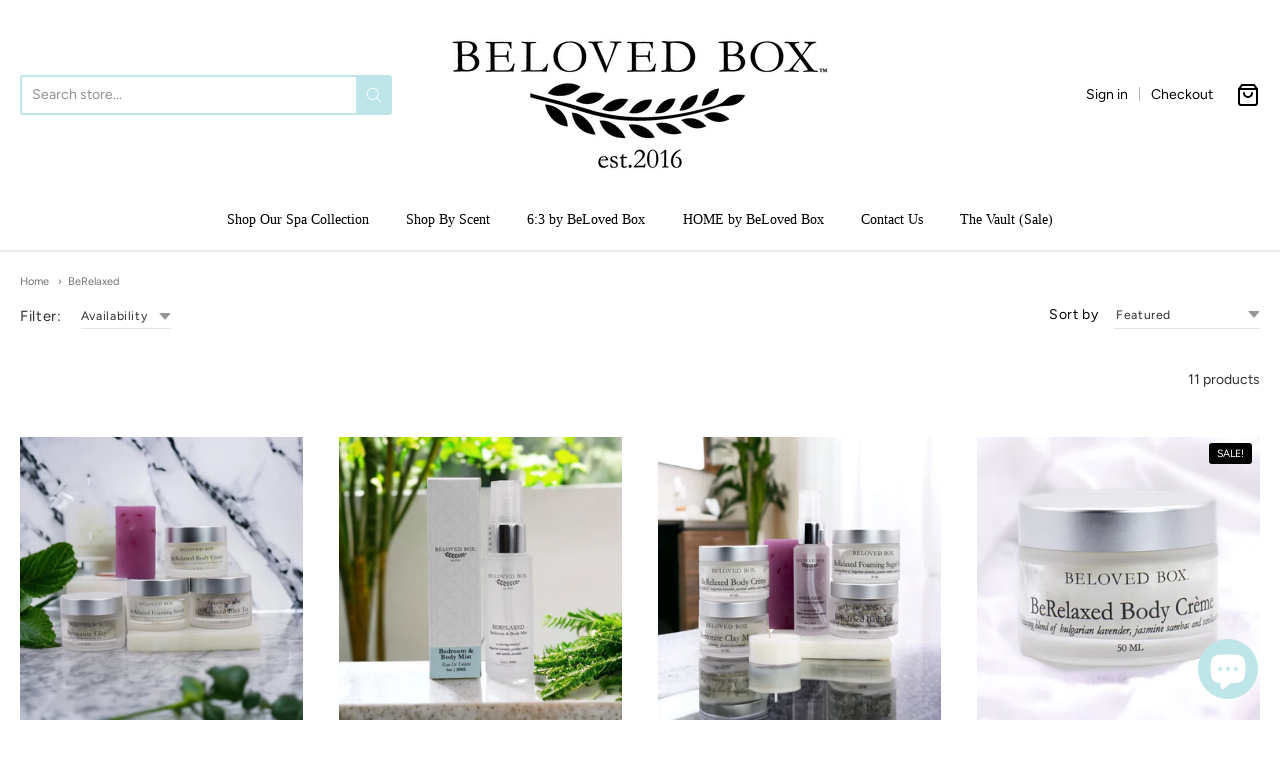

--- FILE ---
content_type: text/html; charset=utf-8
request_url: https://belovedbox.com/en-ca/collections/berelaxed
body_size: 43441
content:
<!doctype html>














<!-- Proudly powered by Shopify - https://shopify.com -->

<html class="no-js collection berelaxed" lang="en">

  <head>

    <meta charset="utf-8">
<meta http-equiv="X-UA-Compatible" content="IE=edge,chrome=1">
<meta name="viewport" content="width=device-width, initial-scale=1">

<link rel="canonical" href="https://belovedbox.com/en-ca/collections/berelaxed">


  <link rel="shortcut icon" href="//belovedbox.com/cdn/shop/files/Beloved_Box_Official_Logos-25_32x32.png?v=1613757255" type="image/png">











<title>BeRelaxed | The BeLoved Box</title>




  <meta name="description" content="Why Choose the BeRelaxed Collection? At BeLoved Box, we believe intimacy is an expression of compassion, a reflection of faith, and a celebration of luxurious self-care. The BeRelaxed Collection invites you to slow down, breathe deeply, and reconnect with yourself and your partner in a space of calm and peace. Perfect ">


    <meta property="og:site_name" content="The BeLoved Box">


  <meta property="og:type" content="website">
  <meta property="og:title" content="BeRelaxed">
  <meta property="og:url" content="https://belovedbox.com/en-ca/collections/berelaxed">
  <meta property="og:description" content="Why Choose the BeRelaxed Collection? At BeLoved Box, we believe intimacy is an expression of compassion, a reflection of faith, and a celebration of luxurious self-care. The BeRelaxed Collection invites you to slow down, breathe deeply, and reconnect with yourself and your partner in a space of calm and peace. Perfect ">
  <meta property="og:image" content="http://belovedbox.com/cdn/shop/collections/BeRelaxedBoxNaturalSkinCareLinePackage_1200x630.jpg?v=1746044645">
  <meta property="og:image:secure_url" content="https://belovedbox.com/cdn/shop/collections/BeRelaxedBoxNaturalSkinCareLinePackage_1200x630.jpg?v=1746044645">
  <meta property="og:image:width" content="1200"/>
  <meta property="og:image:height" content="630"/>



  <meta name="twitter:card" content="summary">







    <link rel="preconnect" href="https://cdn.shopify.com" crossorigin>
    <link rel="preconnect" href="https://fonts.shopify.com" crossorigin>

    







<link rel="preload" as="font" href="" type="font/woff2" crossorigin="anonymous"/>


  <link rel="preload" as="font" href="" type="font/woff2" crossorigin="anonymous"/>



  <link rel="preload" as="font" href="" type="font/woff2" crossorigin="anonymous"/>



  <link rel="preload" as="font" href="" type="font/woff2" crossorigin="anonymous"/>










<link rel="preload" as="font" href="" type="font/woff2" crossorigin="anonymous"/>


  <link rel="preload" as="font" href="" type="font/woff2" crossorigin="anonymous"/>



  <link rel="preload" as="font" href="" type="font/woff2" crossorigin="anonymous"/>



  <link rel="preload" as="font" href="" type="font/woff2" crossorigin="anonymous"/>










<link rel="preload" as="font" href="//belovedbox.com/cdn/fonts/figtree/figtree_n4.3c0838aba1701047e60be6a99a1b0a40ce9b8419.woff2" type="font/woff2" crossorigin="anonymous"/>


  <link rel="preload" as="font" href="//belovedbox.com/cdn/fonts/figtree/figtree_n7.2fd9bfe01586148e644724096c9d75e8c7a90e55.woff2" type="font/woff2" crossorigin="anonymous"/>



  <link rel="preload" as="font" href="//belovedbox.com/cdn/fonts/figtree/figtree_i4.89f7a4275c064845c304a4cf8a4a586060656db2.woff2" type="font/woff2" crossorigin="anonymous"/>



  <link rel="preload" as="font" href="//belovedbox.com/cdn/fonts/figtree/figtree_i7.06add7096a6f2ab742e09ec7e498115904eda1fe.woff2" type="font/woff2" crossorigin="anonymous"/>


    <style data-shopify>
  :root {
    /* Content */

    --bg_header_color: #ffffff;
    --color_header_text: #030303;
    --color_content_heading: #030303;
    --color_content_text: #303030;
    --color_content_text_light: #696969;
    --color_content_text_extra_light: rgba(105, 105, 105, 0.2);
    --color_content_link: #030303;
    --color_content_link_hover: #9ababa;
    --color_content_line: #eaeaea;
    --bg_content_color: #ffffff;

    /* Button */
    --bg_content_button: #bee6e8;
    --bg_content_button_hover: #ffffff;
    --color_content_button_text: #000000;
    --color_content_button_text_hover: #000000;
    --bg_content_button_alpha_05: rgba(190, 230, 232, 0.05);

    /* Top Bar */
    --color_top_bar_text: #030303;
    --color_top_bar_link: #000000;
    --color_top_bar_link_hover: #9ababa;
    --bg_top_bar_color: #ffffff;


    /*Main Menu */
    --color_main_menu_link: #030303;
    --color_main_menu_link_hover: #9ababa;
    --color_header_line: #f1f2f3;

    /* Typo */
    --typo_main_menu_dropdown_font_size: 14px;
    --typo_primary_line_height: 1.5;

    /* Footer */
    --color_footer_content_text: #303030;
    --color_footer_text: #f1f2f3;
    --color_footer_link: #f1f2f3;
    --color_footer_link_hover: #9ababa;
    --color_footer_content_text_light: #909090;
    --color_footer_content_link: #606060;
    --color_footer_content_link_hover: #9ababa;
    --bg_footer_content_color: #f1f2f3;
    --color_footer_content_heading: #030303;
    --color_footer_content_line: #e1e2e3;
    --bg_footer_color: #030303;
    --color_footer_text_alpha_25: rgba(241, 242, 243, 0.25);


    /* Misc */
    --bg_sale_sticker_color: #030303;
    --color_sale_sticker: #ffffff;
    --color_brand_link: #030303;


    /* Announcement */
    --color_announcement_bar_text: #000000;
    --bg_announcement_bar_color: #bee6e8;

    /* Sticky Cart */
    --sticky_cart_text: #303030;
    --sticky_cart_background: #ffffff;
    --sticky_cart_text_hover: #636363;

    /* Custom */
    --bg_content_color_alpha_8: rgba(255, 255, 255, 0.8);
    --color_content_link_alpha_08: rgba(3, 3, 3, 0.08);
    --color_content_link_alpha_6: rgba(3, 3, 3, 0.6);
    --color_content_link_alpha_3: rgba(3, 3, 3, 0.3);
    --color_content_link_alpha_2: rgba(3, 3, 3, 0.2);

    /* SVGs */
    --color_content_text_select_alpha_5: url("data:image/svg+xml,%3Csvg xmlns='http://www.w3.org/2000/svg' width='12px' height='7px' fill='rgba(48, 48, 48, 0.5)'%3E%3Cpath d='M0.653526932,0.762448087 C0.292593974,0.341359636 0.455760956,0 1.00247329,0 L10.5044548,0 C11.3304216,0 11.5684948,0.503422737 11.0226426,1.14025025 L6.65352693,6.23755191 C6.29259397,6.65864036 5.71060753,6.66237545 5.34647307,6.23755191 L0.653526932,0.762448087 Z'%3E%3C/path%3E%3C/svg%3E");
    --color_content_text_select: url("data:image/svg+xml,%3Csvg xmlns='http://www.w3.org/2000/svg' width='12px' height='7px' fill='%23303030'%3E%3Cpath d='M0.653526932,0.762448087 C0.292593974,0.341359636 0.455760956,0 1.00247329,0 L10.5044548,0 C11.3304216,0 11.5684948,0.503422737 11.0226426,1.14025025 L6.65352693,6.23755191 C6.29259397,6.65864036 5.71060753,6.66237545 5.34647307,6.23755191 L0.653526932,0.762448087 Z'%3E%3C/path%3E%3C/svg%3E");
    --color_footer_text_select_alpha_25: url("data:image/svg+xml,%3Csvg xmlns='http://www.w3.org/2000/svg' width='12px' height='7px' fill='rgba(241, 242, 243, 0.25)'%3E%3Cpath d='M0.653526932,0.762448087 C0.292593974,0.341359636 0.455760956,0 1.00247329,0 L10.5044548,0 C11.3304216,0 11.5684948,0.503422737 11.0226426,1.14025025 L6.65352693,6.23755191 C6.29259397,6.65864036 5.71060753,6.66237545 5.34647307,6.23755191 L0.653526932,0.762448087 Z'%3E%3C/path%3E%3C/svg%3E");
    --color_footer_text_select: url("data:image/svg+xml,%3Csvg xmlns='http://www.w3.org/2000/svg' width='12px' height='7px' fill='%23f1f2f3'%3E%3Cpath d='M0.653526932,0.762448087 C0.292593974,0.341359636 0.455760956,0 1.00247329,0 L10.5044548,0 C11.3304216,0 11.5684948,0.503422737 11.0226426,1.14025025 L6.65352693,6.23755191 C6.29259397,6.65864036 5.71060753,6.66237545 5.34647307,6.23755191 L0.653526932,0.762448087 Z'%3E%3C/path%3E%3C/svg%3E");


    /* specific colors for Shop Pay Installments Banner */
    --payment-terms-background-color: #ffffff;
    /* End Shop Pay Installment Banner */

  }
</style>


    <style id="initial-css">
  *,::after,::before{box-sizing:border-box}
  html {
    box-sizing: border-box;
    height: 100%;
  }
  #loading {
    opacity: 1;
    visibility: visible;
    display: -webkit-box;
    display: -webkit-flex;
    display: -ms-flexbox;
    display: flex;
    -webkit-box-pack: center;
    -webkit-justify-content: center;
    -ms-flex-pack: center;
    justify-content: center;
    -webkit-box-align: center;
    -webkit-align-items: center;
    -ms-flex-align: center;
    align-items: center;
    position: fixed;
    top: 0;
    left: 0;
    width: 100% !important;
    height: 100% !important;
    z-index: 999999;
    background-color: #fff;
  }
  #loading .spinner {
    position: relative;
    width: 40px;
    height: 20px;
  }
  #loading .spinner:before,
  #loading .spinner:after {
    display: inline-block;
    content: "";
    position: absolute;
    left: 0;
    width: 50%;
    height: 100%;
    border-radius: 50%;
    -webkit-animation: spinner-move ease-in-out 0.5s infinite alternate,
      spinner-cover 1s infinite reverse;
    animation: spinner-move ease-in-out 0.5s infinite alternate,
      spinner-cover 1s infinite reverse;
  }
  #loading .spinner:before {
    background-color: var(--color_content_link);
    -webkit-animation-direction: alternate-reverse, normal;
    animation-direction: alternate-reverse, normal;
  }
  #loading .spinner:after {
    background-color: var(--color_content_link_hover);
  }
  @-webkit-keyframes spinner-move {
    to {
      left: 50%;
    }
  }
  @keyframes spinner-move {
    to {
      left: 50%;
    }
  }
  @-webkit-keyframes spinner-cover {
    0%,
    49.9% {
      z-index: 1;
    }
    50.1%,
    to {
      z-index: 0;
    }
  }
  @keyframes spinner-cover {
    0%,
    49.9% {
      z-index: 1;
    }
    50.1%,
    to {
      z-index: 0;
    }
  }

  #shopify-section-header, .shopify-section-group-header-group {
    border-bottom: 1px solid rgba(0,0,0,.08);
  }

  @media screen and (min-width: 640px) {
    .columns.medium-6:last-child {margin-right: 0;}
  }
  @media screen and (min-width: 1024px) {
    .columns.medium-6:last-child {margin-right: 0;}
  }
  /* NORMALIZE.CSS 8.0.1 */
html{line-height:1.15;-webkit-text-size-adjust:100%}body{margin:0}main{display:block}h1{font-size:2em;margin:.67em 0}hr{box-sizing:content-box;height:0;overflow:visible}pre{font-family:monospace,monospace;font-size:1em}a{background-color:transparent}abbr[title]{border-bottom:none;text-decoration:underline;text-decoration:underline dotted}b,strong{font-weight:bolder}code,kbd,samp{font-family:monospace,monospace;font-size:1em}small{font-size:80%}sub,sup{font-size:75%;line-height:0;position:relative;vertical-align:baseline}sub{bottom:-.25em}sup{top:-.5em}img{border-style:none}button,input,optgroup,select,textarea{font-family:inherit;font-size:100%;line-height:1.15;margin:0}button,input{overflow:visible}button,select{text-transform:none}[type=button],[type=reset],[type=submit],button{-webkit-appearance:button}[type=button]::-moz-focus-inner,[type=reset]::-moz-focus-inner,[type=submit]::-moz-focus-inner,button::-moz-focus-inner{border-style:none;padding:0}[type=button]:-moz-focusring,[type=reset]:-moz-focusring,[type=submit]:-moz-focusring,button:-moz-focusring{outline:1px dotted ButtonText}fieldset{padding:.35em .75em .625em}legend{box-sizing:border-box;color:inherit;display:table;max-width:100%;padding:0;white-space:normal}progress{vertical-align:baseline}textarea{overflow:auto}[type=checkbox],[type=radio]{box-sizing:border-box;padding:0}[type=number]::-webkit-inner-spin-button,[type=number]::-webkit-outer-spin-button{height:auto}[type=search]{-webkit-appearance:textfield;outline-offset:-2px}[type=search]::-webkit-search-decoration{-webkit-appearance:none}::-webkit-file-upload-button{-webkit-appearance:button;font:inherit}details{display:block}summary{display:list-item}template{display:none}[hidden]{display:none}
/* FLICKITY 2.2.1 */
.flickity-enabled{position:relative}.flickity-enabled:focus{outline:0}.flickity-viewport{overflow:hidden;position:relative;height:100%}.flickity-slider{position:absolute;width:100%;height:100%}.flickity-enabled.is-draggable{-webkit-tap-highlight-color:transparent;-webkit-user-select:none;-moz-user-select:none;-ms-user-select:none;user-select:none}.flickity-enabled.is-draggable .flickity-viewport{cursor:move;cursor:-webkit-grab;cursor:grab}.flickity-enabled.is-draggable .flickity-viewport.is-pointer-down{cursor:-webkit-grabbing;cursor:grabbing}.flickity-button{position:absolute;background:hsla(0,0%,100%,.75);border:none;color:#333}.flickity-button:hover{background:#fff;cursor:pointer}.flickity-button:focus{outline:0;box-shadow:0 0 0 5px #19f}.flickity-button:active{opacity:.6}.flickity-button:disabled{opacity:.3;cursor:auto;pointer-events:none}.flickity-button-icon{fill:currentColor}.flickity-prev-next-button{top:50%;width:44px;height:44px;border-radius:50%;transform:translateY(-50%)}.flickity-prev-next-button.previous{left:10px}.flickity-prev-next-button.next{right:10px}.flickity-rtl .flickity-prev-next-button.previous{left:auto;right:10px}.flickity-rtl .flickity-prev-next-button.next{right:auto;left:10px}.flickity-prev-next-button .flickity-button-icon{position:absolute;left:20%;top:20%;width:60%;height:60%}.flickity-page-dots{position:absolute;width:100%;bottom:-25px;padding:0;margin:0;list-style:none;text-align:center;line-height:1}.flickity-rtl .flickity-page-dots{direction:rtl}.flickity-page-dots .dot{display:inline-block;width:10px;height:10px;margin:0 8px;background:#333;border-radius:50%;opacity:.25;cursor:pointer}.flickity-page-dots .dot.is-selected{opacity:1}

  .secondary-media-types.image-container-position.aspect__square {
    height: 5.375rem;
  }
  /** Typeahead */
  .typeahead__container * {
      -webkit-box-sizing: border-box;
      box-sizing: border-box;
      outline: 0;
  }
  .typeahead__field {
    color: #555;
  }
  .typeahead__field {
      display: -webkit-box;
      display: -webkit-flex;
      display: -ms-flexbox;
      display: flex;
      position: relative;
      width: 100%;
  }
  .typeahead__query {
    position: relative;
    z-index: 2;
    width: 100%;
  }
  .typeahead__button, .typeahead__filter {
    z-index: 1;
  }
  .typeahead__field .typeahead__hint, .typeahead__field [contenteditable], .typeahead__field input, .typeahead__field textarea {
    display: block;
    width: 100%;
    line-height: 1.25;
    min-height: calc(.5rem * 2 + 1.25rem + 2px);
    padding: .5rem .75rem;
    background: #fff;
    border: 1px solid #ccc;
    border-radius: 2px 0 0 2px;
    -webkit-appearance: none;
    -moz-appearance: none;
    appearance: none;
    -webkit-box-sizing: border-box;
    box-sizing: border-box;
  }
  .typeahead__container button, .typeahead__container input {
    overflow: visible;
  }
  .typeahead__container button, .typeahead__container input, .typeahead__container optgroup, .typeahead__container select, .typeahead__container textarea {
    font: inherit;
    margin: 0;
  }
  [type=search] {
    -webkit-appearance: textfield;
   outline-offset: -2px;
  }
  .typeahead__container input {
    font: inherit;
  }
  .typeahead__container [type=submit], .typeahead__container button {
    -webkit-appearance: button;
  }
  .typeahead__container button {
    display: inline-block;
    margin-bottom: 0;
    text-align: center;
    -ms-touch-action: manipulation;
    touch-action: manipulation;
    cursor: pointer;
    background-color: #fff;
    border: 1px solid #ccc;
    line-height: 1.25;
    padding: .5rem .75rem;
    -webkit-user-select: none;
    -moz-user-select: none;
    -ms-user-select: none;
    user-select: none;
    color: #555;
  }
  .typeahead__container button {
    text-transform: none;
    font: inherit;
    vertical-align: middle;
    white-space: nowrap;
  }
  .typeahead__cancel-button {
    display: none;
    width: 37px;
    height: 40px;
    padding: 7px;
    font-size: 1.25rem;
    line-height: 1;
  }

  .shopify-payment-button__button--hidden {
    display: none!important
  }

  .pricing.lht {
    height: 29px;
  }
</style>


    <link rel="stylesheet" href="//belovedbox.com/cdn/shop/t/10/assets/theme-vendor.css?v=8065581097027463061696899818" type="text/css" media="print" onload="this.media='all'">
    <link rel="stylesheet" href="//belovedbox.com/cdn/shop/t/10/assets/theme.css?v=25936811030509496261696899800" type="text/css" media="all" onload="this.media='all'">
    <link rel="stylesheet" href="//belovedbox.com/cdn/shop/t/10/assets/theme-custom.css?v=117929441783371388631696899818" type="text/css" media="print" onload="this.media='all'">
    <link rel="stylesheet" href="//belovedbox.com/cdn/shop/t/10/assets/fonts.css?v=87773587364185697581759332438" type="text/css" media="print" onload="this.media='all'">

    <noscript>
      <link rel="stylesheet" href="//belovedbox.com/cdn/shop/t/10/assets/theme-vendor.css?v=8065581097027463061696899818" type="text/css" media="all">
      <link rel="stylesheet" href="//belovedbox.com/cdn/shop/t/10/assets/theme.css?v=25936811030509496261696899800" type="text/css" media="all">
      <link rel="stylesheet" href="//belovedbox.com/cdn/shop/t/10/assets/fonts.css?v=87773587364185697581759332438" type="text/css" media="all">
    </noscript>

    <script>
  document.documentElement.className = document.documentElement.className.replace('no-js', 'js');
  window.addEventListener('DOMContentLoaded', (e) => {
    skupHideSpinner();
    skupSetViewPortForMobile();
  });

  function skupHideSpinner() {
    const loading = document.getElementById('loading');
    if (! loading) {
      return;
    }
    loading.style.opacity = '0';
    loading.style.visibility = 'hidden';
    setTimeout(function () {
      loading.style.display = 'none';
    }, 1000);
  }

  function skupSetViewPortForMobile() {
    /*(function ($) {
      var meta = $('head meta[name="viewport"]');
      $("input, select, textarea").on('touchstart', function() {
        meta.attr('content', 'width=device-width, initial-scale=1, user-scalable=0');
      });
      $("input, select, textarea").on('touchend', function() {
        setTimeout(function () {
          meta.attr('content', 'width=device-width, initial-scale=1, user-scalable=1');
        }, 100);
      });
    }(jQuery.noConflict()));*/
  }
</script>


    <script>
  window.lazySizesConfig = window.lazySizesConfig || {};
  lazySizesConfig.loadMode = 1;
  lazySizesConfig.loadHidden = false;
</script>
<script src="https://cdnjs.cloudflare.com/ajax/libs/lazysizes/4.0.1/plugins/respimg/ls.respimg.min.js" async="async"></script>
<script src="https://cdnjs.cloudflare.com/ajax/libs/lazysizes/4.0.1/plugins/rias/ls.rias.min.js" async="async"></script>
<script src="https://cdnjs.cloudflare.com/ajax/libs/lazysizes/4.0.1/plugins/parent-fit/ls.parent-fit.min.js" async="async"></script>
<script src="https://cdnjs.cloudflare.com/ajax/libs/lazysizes/4.0.1/plugins/bgset/ls.bgset.min.js" async="async"></script>
<script src="https://cdnjs.cloudflare.com/ajax/libs/lazysizes/4.0.1/lazysizes.min.js" async="async"></script>

    




















<script>
  window.Station || (window.Station = {
    App: {
      config: {
        mediumScreen: 640,
        largeScreen: 1024
      }
    },
    Theme: {
      givenName: "Updated copy of Providence",
      id: 126057775219,
      name: "Providence",
      version: "5.11.10",
      config: {
        search: {
          enableSuggestions: true,
          showVendor: false,
          showPrice: false,
          showUnavailableProducts: "hide",
          enterKeySubmit: true
        },
        product: {
          enableDeepLinking: true,
          enableHighlightAddWhenSale: true,
          enableLightbox: true,
          enableQtyLimit: false,
          enableSelectAnOption: false,
          enableSetVariantFromSecondary: true,
          lightboxImageSize: "master",
          primaryImageSize: "1024x1024",
          showPrimaryImageFirst: false
        },
        mediaQuery: {
          mediumUp: 'screen and (min-width: 768px)',
          small: 'screen and (max-width: 767px)',
        }
      },
      current: {
        article: null,
        cart: {"note":null,"attributes":{},"original_total_price":0,"total_price":0,"total_discount":0,"total_weight":0.0,"item_count":0,"items":[],"requires_shipping":false,"currency":"CAD","items_subtotal_price":0,"cart_level_discount_applications":[],"checkout_charge_amount":0},
        collection: {"id":65058996339,"handle":"berelaxed","title":"BeRelaxed (Relaxing) Products","updated_at":"2026-01-14T07:04:55-05:00","body_html":"\u003ch3\u003e\u003cstrong\u003eWhy Choose the BeRelaxed Collection?\u003c\/strong\u003e\u003c\/h3\u003e\n\u003cp\u003eAt BeLoved Box, we believe intimacy is an expression of compassion, a reflection of faith, and a celebration of luxurious self-care. The BeRelaxed Collection invites you to slow down, breathe deeply, and reconnect with yourself and your partner in a space of calm and peace.\u003c\/p\u003e\n\u003cp\u003e\u003cstrong\u003ePerfect for:\u003c\/strong\u003e\u003c\/p\u003e\n\u003cul\u003e\n\u003cli\u003eCouples seeking a relaxing, floral fragrance with warm, comforting undertones.\u003c\/li\u003e\n\u003cli\u003eThose who value emotional intimacy and intentional self-care rituals.\u003c\/li\u003e\n\u003cli\u003eGifting to someone special who appreciates the beauty of slowing down and savoring life’s quiet moments.\u003c\/li\u003e\n\u003c\/ul\u003e\n\u003cp\u003eFind peace. Embrace relaxation. Choose the Serenity Collection by BeLoved Box.\u003c\/p\u003e","published_at":"2018-10-05T11:45:51-04:00","sort_order":"manual","template_suffix":"","disjunctive":true,"rules":[{"column":"title","relation":"contains","condition":"RELAXED"}],"published_scope":"global","image":{"created_at":"2018-11-15T18:38:54-05:00","alt":"","width":1080,"height":1080,"src":"\/\/belovedbox.com\/cdn\/shop\/collections\/BeRelaxedBoxNaturalSkinCareLinePackage.jpg?v=1746044645"}},
        featured_media_id: null,
        featuredImageID: null,
        product: null,
        template: "collection",
        templateType: "collection",
        variant: null,
        players: {
          youtube: {},
          vimeo: {}
        }
      },
      customerLoggedIn: false,
      shop: {
        collectionsCount: 29,
        currency: "USD",
        domain: "belovedbox.com",
        locale: "en",
        moneyFormat: "${{amount}}",
        moneyWithCurrencyFormat: "${{amount}} CAD",
        name: "The BeLoved Box",
        productsCount: 78,
        url: "https:\/\/belovedbox.com",
        
        root: "\/en-ca\/"
      },
      routes: {
        predictive_search_url: '/en-ca/search/suggest'
      },
      i18n: {
        search: {
          suggestions: {
            products: "Products",
            collections: "Collections",
            pages: "Pages",
            articles: "Articles",
          },
          results: {
            show: "Show all results for",
            none: "No results found for"
          }
        },
        cart: {
          itemCount: {
            zero: "0 items",
            one: "1 item",
            other: "{{ count }} items"
          },
          notification: {
            productAdded: "{{ product_title }} has been added to your cart. {{ view_cart_link }}",
            viewCartLink: "View Cart"
          }
        },
        map: {
          errors: {
            addressError: "Error looking up that address",
            addressNoResults: "No results for that address",
            addressQueryLimitHTML: "You have exceeded the Google API usage limit. Consider upgrading to a \u003ca href=\"https:\/\/developers.google.com\/maps\/premium\/usage-limits\"\u003ePremium Plan\u003c\/a\u003e.",
            authErrorHTML: "There was a problem authenticating your Google Maps API Key"
          }
        },
        product: {
          addToCart: "Add to Cart",
          soldOut: "Sold Out",
          unavailable: "Unavailable",
          onSale: "Sale!",
          regularPrice: "Regular price",
          unitPrice: "per",
          unitPriceSeparator: "per"
        },
        a11y: {
          close: "Close"
        }
      }
    }
  });
  window.Station.Theme.current.inventory || (window.Station.Theme.current.inventory = {});
</script>


    <script type="text/javascript" src="//belovedbox.com/cdn/shop/t/10/assets/theme-vendor.js?v=115272055657488956361696899800" defer="defer"></script>

    <script type="text/javascript" src="/services/javascripts/currencies.js" defer="defer"></script>
    <script type="text/javascript" src="//belovedbox.com/cdn/shop/t/10/assets/jquery.currencies.min.js?v=60353433255631663501696899799" defer="defer"></script>
    <script type="text/javascript" src="//belovedbox.com/cdn/shop/t/10/assets/theme.js?v=54387829794081293931696899800" defer="defer"></script>
    <script type="text/javascript" src="//belovedbox.com/cdn/shop/t/10/assets/theme-custom.js?v=2786494405936754481696899800" defer="defer"></script>

    <script>window.performance && window.performance.mark && window.performance.mark('shopify.content_for_header.start');</script><meta name="google-site-verification" content="Zuw4IA0AKHog2qzCo06SEK4syedIOE2RQNJMFEN4aRU">
<meta name="facebook-domain-verification" content="a8wcsmf56jm3v4nhf98v0w5xa09oll">
<meta name="facebook-domain-verification" content="a8wcsmf56jm3v4nhf98v0w5xa09oll">
<meta name="facebook-domain-verification" content="34wvbwsnicq5gkwguff74pjktwip9x">
<meta name="facebook-domain-verification" content="49sic8cd308htjgda4774wlwn8a6if">
<meta name="google-site-verification" content="j-_Au2f8iqX3KjdsR--zc31Q-pMP0En2NUq-CKYTCqI">
<meta name="google-site-verification" content="MsTPo7WDyA1vSmW60OdJV8PK_Fm9S0B8xsgnWFfZIM8">
<meta id="shopify-digital-wallet" name="shopify-digital-wallet" content="/18297955/digital_wallets/dialog">
<meta name="shopify-requires-components" content="true" product-ids="8098943139955">
<meta name="shopify-checkout-api-token" content="292ddc2c2b476d04aca69f6c2f725f8f">
<meta id="in-context-paypal-metadata" data-shop-id="18297955" data-venmo-supported="false" data-environment="production" data-locale="en_US" data-paypal-v4="true" data-currency="CAD">
<link rel="alternate" type="application/atom+xml" title="Feed" href="/en-ca/collections/berelaxed.atom" />
<link rel="alternate" hreflang="x-default" href="https://belovedbox.com/collections/berelaxed">
<link rel="alternate" hreflang="en" href="https://belovedbox.com/collections/berelaxed">
<link rel="alternate" hreflang="es" href="https://belovedbox.com/es/collections/berelaxed">
<link rel="alternate" hreflang="en-CA" href="https://belovedbox.com/en-ca/collections/berelaxed">
<link rel="alternate" hreflang="fr-CA" href="https://belovedbox.com/fr-ca/collections/berelaxed">
<link rel="alternate" type="application/json+oembed" href="https://belovedbox.com/en-ca/collections/berelaxed.oembed">
<script async="async" src="/checkouts/internal/preloads.js?locale=en-CA"></script>
<link rel="preconnect" href="https://shop.app" crossorigin="anonymous">
<script async="async" src="https://shop.app/checkouts/internal/preloads.js?locale=en-CA&shop_id=18297955" crossorigin="anonymous"></script>
<script id="apple-pay-shop-capabilities" type="application/json">{"shopId":18297955,"countryCode":"US","currencyCode":"CAD","merchantCapabilities":["supports3DS"],"merchantId":"gid:\/\/shopify\/Shop\/18297955","merchantName":"The BeLoved Box","requiredBillingContactFields":["postalAddress","email","phone"],"requiredShippingContactFields":["postalAddress","email","phone"],"shippingType":"shipping","supportedNetworks":["visa","masterCard","amex","discover","elo","jcb"],"total":{"type":"pending","label":"The BeLoved Box","amount":"1.00"},"shopifyPaymentsEnabled":true,"supportsSubscriptions":true}</script>
<script id="shopify-features" type="application/json">{"accessToken":"292ddc2c2b476d04aca69f6c2f725f8f","betas":["rich-media-storefront-analytics"],"domain":"belovedbox.com","predictiveSearch":true,"shopId":18297955,"locale":"en"}</script>
<script>var Shopify = Shopify || {};
Shopify.shop = "the-beloved-box.myshopify.com";
Shopify.locale = "en";
Shopify.currency = {"active":"CAD","rate":"1.4045773"};
Shopify.country = "CA";
Shopify.theme = {"name":"Updated copy of Providence","id":126057775219,"schema_name":"Providence","schema_version":"6.0.3","theme_store_id":587,"role":"main"};
Shopify.theme.handle = "null";
Shopify.theme.style = {"id":null,"handle":null};
Shopify.cdnHost = "belovedbox.com/cdn";
Shopify.routes = Shopify.routes || {};
Shopify.routes.root = "/en-ca/";</script>
<script type="module">!function(o){(o.Shopify=o.Shopify||{}).modules=!0}(window);</script>
<script>!function(o){function n(){var o=[];function n(){o.push(Array.prototype.slice.apply(arguments))}return n.q=o,n}var t=o.Shopify=o.Shopify||{};t.loadFeatures=n(),t.autoloadFeatures=n()}(window);</script>
<script>
  window.ShopifyPay = window.ShopifyPay || {};
  window.ShopifyPay.apiHost = "shop.app\/pay";
  window.ShopifyPay.redirectState = null;
</script>
<script id="shop-js-analytics" type="application/json">{"pageType":"collection"}</script>
<script defer="defer" async type="module" src="//belovedbox.com/cdn/shopifycloud/shop-js/modules/v2/client.init-shop-cart-sync_BdyHc3Nr.en.esm.js"></script>
<script defer="defer" async type="module" src="//belovedbox.com/cdn/shopifycloud/shop-js/modules/v2/chunk.common_Daul8nwZ.esm.js"></script>
<script type="module">
  await import("//belovedbox.com/cdn/shopifycloud/shop-js/modules/v2/client.init-shop-cart-sync_BdyHc3Nr.en.esm.js");
await import("//belovedbox.com/cdn/shopifycloud/shop-js/modules/v2/chunk.common_Daul8nwZ.esm.js");

  window.Shopify.SignInWithShop?.initShopCartSync?.({"fedCMEnabled":true,"windoidEnabled":true});

</script>
<script>
  window.Shopify = window.Shopify || {};
  if (!window.Shopify.featureAssets) window.Shopify.featureAssets = {};
  window.Shopify.featureAssets['shop-js'] = {"shop-cart-sync":["modules/v2/client.shop-cart-sync_QYOiDySF.en.esm.js","modules/v2/chunk.common_Daul8nwZ.esm.js"],"init-fed-cm":["modules/v2/client.init-fed-cm_DchLp9rc.en.esm.js","modules/v2/chunk.common_Daul8nwZ.esm.js"],"shop-button":["modules/v2/client.shop-button_OV7bAJc5.en.esm.js","modules/v2/chunk.common_Daul8nwZ.esm.js"],"init-windoid":["modules/v2/client.init-windoid_DwxFKQ8e.en.esm.js","modules/v2/chunk.common_Daul8nwZ.esm.js"],"shop-cash-offers":["modules/v2/client.shop-cash-offers_DWtL6Bq3.en.esm.js","modules/v2/chunk.common_Daul8nwZ.esm.js","modules/v2/chunk.modal_CQq8HTM6.esm.js"],"shop-toast-manager":["modules/v2/client.shop-toast-manager_CX9r1SjA.en.esm.js","modules/v2/chunk.common_Daul8nwZ.esm.js"],"init-shop-email-lookup-coordinator":["modules/v2/client.init-shop-email-lookup-coordinator_UhKnw74l.en.esm.js","modules/v2/chunk.common_Daul8nwZ.esm.js"],"pay-button":["modules/v2/client.pay-button_DzxNnLDY.en.esm.js","modules/v2/chunk.common_Daul8nwZ.esm.js"],"avatar":["modules/v2/client.avatar_BTnouDA3.en.esm.js"],"init-shop-cart-sync":["modules/v2/client.init-shop-cart-sync_BdyHc3Nr.en.esm.js","modules/v2/chunk.common_Daul8nwZ.esm.js"],"shop-login-button":["modules/v2/client.shop-login-button_D8B466_1.en.esm.js","modules/v2/chunk.common_Daul8nwZ.esm.js","modules/v2/chunk.modal_CQq8HTM6.esm.js"],"init-customer-accounts-sign-up":["modules/v2/client.init-customer-accounts-sign-up_C8fpPm4i.en.esm.js","modules/v2/client.shop-login-button_D8B466_1.en.esm.js","modules/v2/chunk.common_Daul8nwZ.esm.js","modules/v2/chunk.modal_CQq8HTM6.esm.js"],"init-shop-for-new-customer-accounts":["modules/v2/client.init-shop-for-new-customer-accounts_CVTO0Ztu.en.esm.js","modules/v2/client.shop-login-button_D8B466_1.en.esm.js","modules/v2/chunk.common_Daul8nwZ.esm.js","modules/v2/chunk.modal_CQq8HTM6.esm.js"],"init-customer-accounts":["modules/v2/client.init-customer-accounts_dRgKMfrE.en.esm.js","modules/v2/client.shop-login-button_D8B466_1.en.esm.js","modules/v2/chunk.common_Daul8nwZ.esm.js","modules/v2/chunk.modal_CQq8HTM6.esm.js"],"shop-follow-button":["modules/v2/client.shop-follow-button_CkZpjEct.en.esm.js","modules/v2/chunk.common_Daul8nwZ.esm.js","modules/v2/chunk.modal_CQq8HTM6.esm.js"],"lead-capture":["modules/v2/client.lead-capture_BntHBhfp.en.esm.js","modules/v2/chunk.common_Daul8nwZ.esm.js","modules/v2/chunk.modal_CQq8HTM6.esm.js"],"checkout-modal":["modules/v2/client.checkout-modal_CfxcYbTm.en.esm.js","modules/v2/chunk.common_Daul8nwZ.esm.js","modules/v2/chunk.modal_CQq8HTM6.esm.js"],"shop-login":["modules/v2/client.shop-login_Da4GZ2H6.en.esm.js","modules/v2/chunk.common_Daul8nwZ.esm.js","modules/v2/chunk.modal_CQq8HTM6.esm.js"],"payment-terms":["modules/v2/client.payment-terms_MV4M3zvL.en.esm.js","modules/v2/chunk.common_Daul8nwZ.esm.js","modules/v2/chunk.modal_CQq8HTM6.esm.js"]};
</script>
<script>(function() {
  var isLoaded = false;
  function asyncLoad() {
    if (isLoaded) return;
    isLoaded = true;
    var urls = ["\/\/www.powr.io\/powr.js?powr-token=the-beloved-box.myshopify.com\u0026external-type=shopify\u0026shop=the-beloved-box.myshopify.com","\/\/cdn.shopify.com\/proxy\/3890b3469913f8cecf586b03bc88ec9bf22326996951904da91c5f082d513dc4\/forms-akamai.smsbump.com\/161513\/form_262056.js?ver=1715938484\u0026shop=the-beloved-box.myshopify.com\u0026sp-cache-control=cHVibGljLCBtYXgtYWdlPTkwMA","https:\/\/d18eg7dreypte5.cloudfront.net\/browse-abandonment\/smsbump_timer.js?shop=the-beloved-box.myshopify.com","https:\/\/metashop.dolphinsuite.com\/ow_static\/plugins\/biolink\/js\/clicktracking.js?t=1709063442\u0026shop=the-beloved-box.myshopify.com"];
    for (var i = 0; i < urls.length; i++) {
      var s = document.createElement('script');
      s.type = 'text/javascript';
      s.async = true;
      s.src = urls[i];
      var x = document.getElementsByTagName('script')[0];
      x.parentNode.insertBefore(s, x);
    }
  };
  if(window.attachEvent) {
    window.attachEvent('onload', asyncLoad);
  } else {
    window.addEventListener('load', asyncLoad, false);
  }
})();</script>
<script id="__st">var __st={"a":18297955,"offset":-18000,"reqid":"b7c87948-a768-4e4a-8ba4-c296797840ac-1768973932","pageurl":"belovedbox.com\/en-ca\/collections\/berelaxed","u":"7bc9827c9f83","p":"collection","rtyp":"collection","rid":65058996339};</script>
<script>window.ShopifyPaypalV4VisibilityTracking = true;</script>
<script id="captcha-bootstrap">!function(){'use strict';const t='contact',e='account',n='new_comment',o=[[t,t],['blogs',n],['comments',n],[t,'customer']],c=[[e,'customer_login'],[e,'guest_login'],[e,'recover_customer_password'],[e,'create_customer']],r=t=>t.map((([t,e])=>`form[action*='/${t}']:not([data-nocaptcha='true']) input[name='form_type'][value='${e}']`)).join(','),a=t=>()=>t?[...document.querySelectorAll(t)].map((t=>t.form)):[];function s(){const t=[...o],e=r(t);return a(e)}const i='password',u='form_key',d=['recaptcha-v3-token','g-recaptcha-response','h-captcha-response',i],f=()=>{try{return window.sessionStorage}catch{return}},m='__shopify_v',_=t=>t.elements[u];function p(t,e,n=!1){try{const o=window.sessionStorage,c=JSON.parse(o.getItem(e)),{data:r}=function(t){const{data:e,action:n}=t;return t[m]||n?{data:e,action:n}:{data:t,action:n}}(c);for(const[e,n]of Object.entries(r))t.elements[e]&&(t.elements[e].value=n);n&&o.removeItem(e)}catch(o){console.error('form repopulation failed',{error:o})}}const l='form_type',E='cptcha';function T(t){t.dataset[E]=!0}const w=window,h=w.document,L='Shopify',v='ce_forms',y='captcha';let A=!1;((t,e)=>{const n=(g='f06e6c50-85a8-45c8-87d0-21a2b65856fe',I='https://cdn.shopify.com/shopifycloud/storefront-forms-hcaptcha/ce_storefront_forms_captcha_hcaptcha.v1.5.2.iife.js',D={infoText:'Protected by hCaptcha',privacyText:'Privacy',termsText:'Terms'},(t,e,n)=>{const o=w[L][v],c=o.bindForm;if(c)return c(t,g,e,D).then(n);var r;o.q.push([[t,g,e,D],n]),r=I,A||(h.body.append(Object.assign(h.createElement('script'),{id:'captcha-provider',async:!0,src:r})),A=!0)});var g,I,D;w[L]=w[L]||{},w[L][v]=w[L][v]||{},w[L][v].q=[],w[L][y]=w[L][y]||{},w[L][y].protect=function(t,e){n(t,void 0,e),T(t)},Object.freeze(w[L][y]),function(t,e,n,w,h,L){const[v,y,A,g]=function(t,e,n){const i=e?o:[],u=t?c:[],d=[...i,...u],f=r(d),m=r(i),_=r(d.filter((([t,e])=>n.includes(e))));return[a(f),a(m),a(_),s()]}(w,h,L),I=t=>{const e=t.target;return e instanceof HTMLFormElement?e:e&&e.form},D=t=>v().includes(t);t.addEventListener('submit',(t=>{const e=I(t);if(!e)return;const n=D(e)&&!e.dataset.hcaptchaBound&&!e.dataset.recaptchaBound,o=_(e),c=g().includes(e)&&(!o||!o.value);(n||c)&&t.preventDefault(),c&&!n&&(function(t){try{if(!f())return;!function(t){const e=f();if(!e)return;const n=_(t);if(!n)return;const o=n.value;o&&e.removeItem(o)}(t);const e=Array.from(Array(32),(()=>Math.random().toString(36)[2])).join('');!function(t,e){_(t)||t.append(Object.assign(document.createElement('input'),{type:'hidden',name:u})),t.elements[u].value=e}(t,e),function(t,e){const n=f();if(!n)return;const o=[...t.querySelectorAll(`input[type='${i}']`)].map((({name:t})=>t)),c=[...d,...o],r={};for(const[a,s]of new FormData(t).entries())c.includes(a)||(r[a]=s);n.setItem(e,JSON.stringify({[m]:1,action:t.action,data:r}))}(t,e)}catch(e){console.error('failed to persist form',e)}}(e),e.submit())}));const S=(t,e)=>{t&&!t.dataset[E]&&(n(t,e.some((e=>e===t))),T(t))};for(const o of['focusin','change'])t.addEventListener(o,(t=>{const e=I(t);D(e)&&S(e,y())}));const B=e.get('form_key'),M=e.get(l),P=B&&M;t.addEventListener('DOMContentLoaded',(()=>{const t=y();if(P)for(const e of t)e.elements[l].value===M&&p(e,B);[...new Set([...A(),...v().filter((t=>'true'===t.dataset.shopifyCaptcha))])].forEach((e=>S(e,t)))}))}(h,new URLSearchParams(w.location.search),n,t,e,['guest_login'])})(!1,!0)}();</script>
<script integrity="sha256-4kQ18oKyAcykRKYeNunJcIwy7WH5gtpwJnB7kiuLZ1E=" data-source-attribution="shopify.loadfeatures" defer="defer" src="//belovedbox.com/cdn/shopifycloud/storefront/assets/storefront/load_feature-a0a9edcb.js" crossorigin="anonymous"></script>
<script crossorigin="anonymous" defer="defer" src="//belovedbox.com/cdn/shopifycloud/storefront/assets/shopify_pay/storefront-65b4c6d7.js?v=20250812"></script>
<script data-source-attribution="shopify.dynamic_checkout.dynamic.init">var Shopify=Shopify||{};Shopify.PaymentButton=Shopify.PaymentButton||{isStorefrontPortableWallets:!0,init:function(){window.Shopify.PaymentButton.init=function(){};var t=document.createElement("script");t.src="https://belovedbox.com/cdn/shopifycloud/portable-wallets/latest/portable-wallets.en.js",t.type="module",document.head.appendChild(t)}};
</script>
<script data-source-attribution="shopify.dynamic_checkout.buyer_consent">
  function portableWalletsHideBuyerConsent(e){var t=document.getElementById("shopify-buyer-consent"),n=document.getElementById("shopify-subscription-policy-button");t&&n&&(t.classList.add("hidden"),t.setAttribute("aria-hidden","true"),n.removeEventListener("click",e))}function portableWalletsShowBuyerConsent(e){var t=document.getElementById("shopify-buyer-consent"),n=document.getElementById("shopify-subscription-policy-button");t&&n&&(t.classList.remove("hidden"),t.removeAttribute("aria-hidden"),n.addEventListener("click",e))}window.Shopify?.PaymentButton&&(window.Shopify.PaymentButton.hideBuyerConsent=portableWalletsHideBuyerConsent,window.Shopify.PaymentButton.showBuyerConsent=portableWalletsShowBuyerConsent);
</script>
<script data-source-attribution="shopify.dynamic_checkout.cart.bootstrap">document.addEventListener("DOMContentLoaded",(function(){function t(){return document.querySelector("shopify-accelerated-checkout-cart, shopify-accelerated-checkout")}if(t())Shopify.PaymentButton.init();else{new MutationObserver((function(e,n){t()&&(Shopify.PaymentButton.init(),n.disconnect())})).observe(document.body,{childList:!0,subtree:!0})}}));
</script>
<script id='scb4127' type='text/javascript' async='' src='https://belovedbox.com/cdn/shopifycloud/privacy-banner/storefront-banner.js'></script><link id="shopify-accelerated-checkout-styles" rel="stylesheet" media="screen" href="https://belovedbox.com/cdn/shopifycloud/portable-wallets/latest/accelerated-checkout-backwards-compat.css" crossorigin="anonymous">
<style id="shopify-accelerated-checkout-cart">
        #shopify-buyer-consent {
  margin-top: 1em;
  display: inline-block;
  width: 100%;
}

#shopify-buyer-consent.hidden {
  display: none;
}

#shopify-subscription-policy-button {
  background: none;
  border: none;
  padding: 0;
  text-decoration: underline;
  font-size: inherit;
  cursor: pointer;
}

#shopify-subscription-policy-button::before {
  box-shadow: none;
}

      </style>
<script id="sections-script" data-sections="product-recommendations" defer="defer" src="//belovedbox.com/cdn/shop/t/10/compiled_assets/scripts.js?v=1646"></script>
<script>window.performance && window.performance.mark && window.performance.mark('shopify.content_for_header.end');</script>
  <script src="https://cdn.shopify.com/extensions/e8878072-2f6b-4e89-8082-94b04320908d/inbox-1254/assets/inbox-chat-loader.js" type="text/javascript" defer="defer"></script>
<link href="https://monorail-edge.shopifysvc.com" rel="dns-prefetch">
<script>(function(){if ("sendBeacon" in navigator && "performance" in window) {try {var session_token_from_headers = performance.getEntriesByType('navigation')[0].serverTiming.find(x => x.name == '_s').description;} catch {var session_token_from_headers = undefined;}var session_cookie_matches = document.cookie.match(/_shopify_s=([^;]*)/);var session_token_from_cookie = session_cookie_matches && session_cookie_matches.length === 2 ? session_cookie_matches[1] : "";var session_token = session_token_from_headers || session_token_from_cookie || "";function handle_abandonment_event(e) {var entries = performance.getEntries().filter(function(entry) {return /monorail-edge.shopifysvc.com/.test(entry.name);});if (!window.abandonment_tracked && entries.length === 0) {window.abandonment_tracked = true;var currentMs = Date.now();var navigation_start = performance.timing.navigationStart;var payload = {shop_id: 18297955,url: window.location.href,navigation_start,duration: currentMs - navigation_start,session_token,page_type: "collection"};window.navigator.sendBeacon("https://monorail-edge.shopifysvc.com/v1/produce", JSON.stringify({schema_id: "online_store_buyer_site_abandonment/1.1",payload: payload,metadata: {event_created_at_ms: currentMs,event_sent_at_ms: currentMs}}));}}window.addEventListener('pagehide', handle_abandonment_event);}}());</script>
<script id="web-pixels-manager-setup">(function e(e,d,r,n,o){if(void 0===o&&(o={}),!Boolean(null===(a=null===(i=window.Shopify)||void 0===i?void 0:i.analytics)||void 0===a?void 0:a.replayQueue)){var i,a;window.Shopify=window.Shopify||{};var t=window.Shopify;t.analytics=t.analytics||{};var s=t.analytics;s.replayQueue=[],s.publish=function(e,d,r){return s.replayQueue.push([e,d,r]),!0};try{self.performance.mark("wpm:start")}catch(e){}var l=function(){var e={modern:/Edge?\/(1{2}[4-9]|1[2-9]\d|[2-9]\d{2}|\d{4,})\.\d+(\.\d+|)|Firefox\/(1{2}[4-9]|1[2-9]\d|[2-9]\d{2}|\d{4,})\.\d+(\.\d+|)|Chrom(ium|e)\/(9{2}|\d{3,})\.\d+(\.\d+|)|(Maci|X1{2}).+ Version\/(15\.\d+|(1[6-9]|[2-9]\d|\d{3,})\.\d+)([,.]\d+|)( \(\w+\)|)( Mobile\/\w+|) Safari\/|Chrome.+OPR\/(9{2}|\d{3,})\.\d+\.\d+|(CPU[ +]OS|iPhone[ +]OS|CPU[ +]iPhone|CPU IPhone OS|CPU iPad OS)[ +]+(15[._]\d+|(1[6-9]|[2-9]\d|\d{3,})[._]\d+)([._]\d+|)|Android:?[ /-](13[3-9]|1[4-9]\d|[2-9]\d{2}|\d{4,})(\.\d+|)(\.\d+|)|Android.+Firefox\/(13[5-9]|1[4-9]\d|[2-9]\d{2}|\d{4,})\.\d+(\.\d+|)|Android.+Chrom(ium|e)\/(13[3-9]|1[4-9]\d|[2-9]\d{2}|\d{4,})\.\d+(\.\d+|)|SamsungBrowser\/([2-9]\d|\d{3,})\.\d+/,legacy:/Edge?\/(1[6-9]|[2-9]\d|\d{3,})\.\d+(\.\d+|)|Firefox\/(5[4-9]|[6-9]\d|\d{3,})\.\d+(\.\d+|)|Chrom(ium|e)\/(5[1-9]|[6-9]\d|\d{3,})\.\d+(\.\d+|)([\d.]+$|.*Safari\/(?![\d.]+ Edge\/[\d.]+$))|(Maci|X1{2}).+ Version\/(10\.\d+|(1[1-9]|[2-9]\d|\d{3,})\.\d+)([,.]\d+|)( \(\w+\)|)( Mobile\/\w+|) Safari\/|Chrome.+OPR\/(3[89]|[4-9]\d|\d{3,})\.\d+\.\d+|(CPU[ +]OS|iPhone[ +]OS|CPU[ +]iPhone|CPU IPhone OS|CPU iPad OS)[ +]+(10[._]\d+|(1[1-9]|[2-9]\d|\d{3,})[._]\d+)([._]\d+|)|Android:?[ /-](13[3-9]|1[4-9]\d|[2-9]\d{2}|\d{4,})(\.\d+|)(\.\d+|)|Mobile Safari.+OPR\/([89]\d|\d{3,})\.\d+\.\d+|Android.+Firefox\/(13[5-9]|1[4-9]\d|[2-9]\d{2}|\d{4,})\.\d+(\.\d+|)|Android.+Chrom(ium|e)\/(13[3-9]|1[4-9]\d|[2-9]\d{2}|\d{4,})\.\d+(\.\d+|)|Android.+(UC? ?Browser|UCWEB|U3)[ /]?(15\.([5-9]|\d{2,})|(1[6-9]|[2-9]\d|\d{3,})\.\d+)\.\d+|SamsungBrowser\/(5\.\d+|([6-9]|\d{2,})\.\d+)|Android.+MQ{2}Browser\/(14(\.(9|\d{2,})|)|(1[5-9]|[2-9]\d|\d{3,})(\.\d+|))(\.\d+|)|K[Aa][Ii]OS\/(3\.\d+|([4-9]|\d{2,})\.\d+)(\.\d+|)/},d=e.modern,r=e.legacy,n=navigator.userAgent;return n.match(d)?"modern":n.match(r)?"legacy":"unknown"}(),u="modern"===l?"modern":"legacy",c=(null!=n?n:{modern:"",legacy:""})[u],f=function(e){return[e.baseUrl,"/wpm","/b",e.hashVersion,"modern"===e.buildTarget?"m":"l",".js"].join("")}({baseUrl:d,hashVersion:r,buildTarget:u}),m=function(e){var d=e.version,r=e.bundleTarget,n=e.surface,o=e.pageUrl,i=e.monorailEndpoint;return{emit:function(e){var a=e.status,t=e.errorMsg,s=(new Date).getTime(),l=JSON.stringify({metadata:{event_sent_at_ms:s},events:[{schema_id:"web_pixels_manager_load/3.1",payload:{version:d,bundle_target:r,page_url:o,status:a,surface:n,error_msg:t},metadata:{event_created_at_ms:s}}]});if(!i)return console&&console.warn&&console.warn("[Web Pixels Manager] No Monorail endpoint provided, skipping logging."),!1;try{return self.navigator.sendBeacon.bind(self.navigator)(i,l)}catch(e){}var u=new XMLHttpRequest;try{return u.open("POST",i,!0),u.setRequestHeader("Content-Type","text/plain"),u.send(l),!0}catch(e){return console&&console.warn&&console.warn("[Web Pixels Manager] Got an unhandled error while logging to Monorail."),!1}}}}({version:r,bundleTarget:l,surface:e.surface,pageUrl:self.location.href,monorailEndpoint:e.monorailEndpoint});try{o.browserTarget=l,function(e){var d=e.src,r=e.async,n=void 0===r||r,o=e.onload,i=e.onerror,a=e.sri,t=e.scriptDataAttributes,s=void 0===t?{}:t,l=document.createElement("script"),u=document.querySelector("head"),c=document.querySelector("body");if(l.async=n,l.src=d,a&&(l.integrity=a,l.crossOrigin="anonymous"),s)for(var f in s)if(Object.prototype.hasOwnProperty.call(s,f))try{l.dataset[f]=s[f]}catch(e){}if(o&&l.addEventListener("load",o),i&&l.addEventListener("error",i),u)u.appendChild(l);else{if(!c)throw new Error("Did not find a head or body element to append the script");c.appendChild(l)}}({src:f,async:!0,onload:function(){if(!function(){var e,d;return Boolean(null===(d=null===(e=window.Shopify)||void 0===e?void 0:e.analytics)||void 0===d?void 0:d.initialized)}()){var d=window.webPixelsManager.init(e)||void 0;if(d){var r=window.Shopify.analytics;r.replayQueue.forEach((function(e){var r=e[0],n=e[1],o=e[2];d.publishCustomEvent(r,n,o)})),r.replayQueue=[],r.publish=d.publishCustomEvent,r.visitor=d.visitor,r.initialized=!0}}},onerror:function(){return m.emit({status:"failed",errorMsg:"".concat(f," has failed to load")})},sri:function(e){var d=/^sha384-[A-Za-z0-9+/=]+$/;return"string"==typeof e&&d.test(e)}(c)?c:"",scriptDataAttributes:o}),m.emit({status:"loading"})}catch(e){m.emit({status:"failed",errorMsg:(null==e?void 0:e.message)||"Unknown error"})}}})({shopId: 18297955,storefrontBaseUrl: "https://belovedbox.com",extensionsBaseUrl: "https://extensions.shopifycdn.com/cdn/shopifycloud/web-pixels-manager",monorailEndpoint: "https://monorail-edge.shopifysvc.com/unstable/produce_batch",surface: "storefront-renderer",enabledBetaFlags: ["2dca8a86"],webPixelsConfigList: [{"id":"1267925107","configuration":"{\"accountID\":\"the-beloved-box\"}","eventPayloadVersion":"v1","runtimeContext":"STRICT","scriptVersion":"5503eca56790d6863e31590c8c364ee3","type":"APP","apiClientId":12388204545,"privacyPurposes":["ANALYTICS","MARKETING","SALE_OF_DATA"],"dataSharingAdjustments":{"protectedCustomerApprovalScopes":["read_customer_email","read_customer_name","read_customer_personal_data","read_customer_phone"]}},{"id":"435159155","configuration":"{\"config\":\"{\\\"pixel_id\\\":\\\"AW-11398360473\\\",\\\"target_country\\\":\\\"US\\\",\\\"gtag_events\\\":[{\\\"type\\\":\\\"begin_checkout\\\",\\\"action_label\\\":\\\"AW-11398360473\\\/iGLuCNXYo_MYEJnblLsq\\\"},{\\\"type\\\":\\\"search\\\",\\\"action_label\\\":\\\"AW-11398360473\\\/6fmjCM_Yo_MYEJnblLsq\\\"},{\\\"type\\\":\\\"view_item\\\",\\\"action_label\\\":[\\\"AW-11398360473\\\/CpERCMzYo_MYEJnblLsq\\\",\\\"MC-3VJHBL6BLM\\\"]},{\\\"type\\\":\\\"purchase\\\",\\\"action_label\\\":[\\\"AW-11398360473\\\/hZqkCM7Xo_MYEJnblLsq\\\",\\\"MC-3VJHBL6BLM\\\"]},{\\\"type\\\":\\\"page_view\\\",\\\"action_label\\\":[\\\"AW-11398360473\\\/i46HCMnYo_MYEJnblLsq\\\",\\\"MC-3VJHBL6BLM\\\"]},{\\\"type\\\":\\\"add_payment_info\\\",\\\"action_label\\\":\\\"AW-11398360473\\\/JYm3CNjYo_MYEJnblLsq\\\"},{\\\"type\\\":\\\"add_to_cart\\\",\\\"action_label\\\":\\\"AW-11398360473\\\/aIlDCNLYo_MYEJnblLsq\\\"}],\\\"enable_monitoring_mode\\\":false}\"}","eventPayloadVersion":"v1","runtimeContext":"OPEN","scriptVersion":"b2a88bafab3e21179ed38636efcd8a93","type":"APP","apiClientId":1780363,"privacyPurposes":[],"dataSharingAdjustments":{"protectedCustomerApprovalScopes":["read_customer_address","read_customer_email","read_customer_name","read_customer_personal_data","read_customer_phone"]}},{"id":"129138803","configuration":"{\"pixel_id\":\"716761185982489\",\"pixel_type\":\"facebook_pixel\",\"metaapp_system_user_token\":\"-\"}","eventPayloadVersion":"v1","runtimeContext":"OPEN","scriptVersion":"ca16bc87fe92b6042fbaa3acc2fbdaa6","type":"APP","apiClientId":2329312,"privacyPurposes":["ANALYTICS","MARKETING","SALE_OF_DATA"],"dataSharingAdjustments":{"protectedCustomerApprovalScopes":["read_customer_address","read_customer_email","read_customer_name","read_customer_personal_data","read_customer_phone"]}},{"id":"85491827","configuration":"{\"tagID\":\"2612847333751\"}","eventPayloadVersion":"v1","runtimeContext":"STRICT","scriptVersion":"18031546ee651571ed29edbe71a3550b","type":"APP","apiClientId":3009811,"privacyPurposes":["ANALYTICS","MARKETING","SALE_OF_DATA"],"dataSharingAdjustments":{"protectedCustomerApprovalScopes":["read_customer_address","read_customer_email","read_customer_name","read_customer_personal_data","read_customer_phone"]}},{"id":"25395315","configuration":"{\"store\":\"the-beloved-box.myshopify.com\"}","eventPayloadVersion":"v1","runtimeContext":"STRICT","scriptVersion":"8450b52b59e80bfb2255f1e069ee1acd","type":"APP","apiClientId":740217,"privacyPurposes":["ANALYTICS","MARKETING","SALE_OF_DATA"],"dataSharingAdjustments":{"protectedCustomerApprovalScopes":["read_customer_address","read_customer_email","read_customer_name","read_customer_personal_data","read_customer_phone"]}},{"id":"9896051","configuration":"{\"myshopifyDomain\":\"the-beloved-box.myshopify.com\"}","eventPayloadVersion":"v1","runtimeContext":"STRICT","scriptVersion":"23b97d18e2aa74363140dc29c9284e87","type":"APP","apiClientId":2775569,"privacyPurposes":["ANALYTICS","MARKETING","SALE_OF_DATA"],"dataSharingAdjustments":{"protectedCustomerApprovalScopes":["read_customer_address","read_customer_email","read_customer_name","read_customer_phone","read_customer_personal_data"]}},{"id":"50757747","eventPayloadVersion":"v1","runtimeContext":"LAX","scriptVersion":"1","type":"CUSTOM","privacyPurposes":["MARKETING"],"name":"Meta pixel (migrated)"},{"id":"68059251","eventPayloadVersion":"v1","runtimeContext":"LAX","scriptVersion":"1","type":"CUSTOM","privacyPurposes":["ANALYTICS"],"name":"Google Analytics tag (migrated)"},{"id":"shopify-app-pixel","configuration":"{}","eventPayloadVersion":"v1","runtimeContext":"STRICT","scriptVersion":"0450","apiClientId":"shopify-pixel","type":"APP","privacyPurposes":["ANALYTICS","MARKETING"]},{"id":"shopify-custom-pixel","eventPayloadVersion":"v1","runtimeContext":"LAX","scriptVersion":"0450","apiClientId":"shopify-pixel","type":"CUSTOM","privacyPurposes":["ANALYTICS","MARKETING"]}],isMerchantRequest: false,initData: {"shop":{"name":"The BeLoved Box","paymentSettings":{"currencyCode":"USD"},"myshopifyDomain":"the-beloved-box.myshopify.com","countryCode":"US","storefrontUrl":"https:\/\/belovedbox.com\/en-ca"},"customer":null,"cart":null,"checkout":null,"productVariants":[],"purchasingCompany":null},},"https://belovedbox.com/cdn","fcfee988w5aeb613cpc8e4bc33m6693e112",{"modern":"","legacy":""},{"shopId":"18297955","storefrontBaseUrl":"https:\/\/belovedbox.com","extensionBaseUrl":"https:\/\/extensions.shopifycdn.com\/cdn\/shopifycloud\/web-pixels-manager","surface":"storefront-renderer","enabledBetaFlags":"[\"2dca8a86\"]","isMerchantRequest":"false","hashVersion":"fcfee988w5aeb613cpc8e4bc33m6693e112","publish":"custom","events":"[[\"page_viewed\",{}],[\"collection_viewed\",{\"collection\":{\"id\":\"65058996339\",\"title\":\"BeRelaxed (Relaxing) Products\",\"productVariants\":[{\"price\":{\"amount\":57.0,\"currencyCode\":\"CAD\"},\"product\":{\"title\":\"BeRelaxed Mini Box\",\"vendor\":\"BeLoved Box\",\"id\":\"1821714284659\",\"untranslatedTitle\":\"BeRelaxed Mini Box\",\"url\":\"\/en-ca\/products\/berelaxed-mini-self-care-box\",\"type\":\"\"},\"id\":\"17844950990963\",\"image\":{\"src\":\"\/\/belovedbox.com\/cdn\/shop\/files\/D7DF7F26-B4E2-4838-9F52-1FF9866DFE2A.jpg?v=1759439081\"},\"sku\":\"\",\"title\":\"Default Title\",\"untranslatedTitle\":\"Default Title\"},{\"price\":{\"amount\":36.0,\"currencyCode\":\"CAD\"},\"product\":{\"title\":\"BeRelaxed Bedroom and Body Mist\",\"vendor\":\"BeLoved Box\",\"id\":\"4429807124595\",\"untranslatedTitle\":\"BeRelaxed Bedroom and Body Mist\",\"url\":\"\/en-ca\/products\/berelaxed-bedroom-and-body-mist\",\"type\":\"\"},\"id\":\"31460666638451\",\"image\":{\"src\":\"\/\/belovedbox.com\/cdn\/shop\/files\/18E7E380-54B1-425B-8F09-E023303574BD.jpg?v=1759439101\"},\"sku\":\"\",\"title\":\"30ML\",\"untranslatedTitle\":\"30ML\"},{\"price\":{\"amount\":120.0,\"currencyCode\":\"CAD\"},\"product\":{\"title\":\"BeRelaxed Self-Care Box\",\"vendor\":\"BeLoved Box\",\"id\":\"10028363145\",\"untranslatedTitle\":\"BeRelaxed Self-Care Box\",\"url\":\"\/en-ca\/products\/berelaxed-self-care-kit-without-self-love-coaching-workbook-1\",\"type\":\"Self- Love Kits\"},\"id\":\"40302354953\",\"image\":{\"src\":\"\/\/belovedbox.com\/cdn\/shop\/files\/PhotoRoom_20230816_120739.jpg?v=1762890106\"},\"sku\":\"\",\"title\":\"Default Title\",\"untranslatedTitle\":\"Default Title\"},{\"price\":{\"amount\":27.0,\"currencyCode\":\"CAD\"},\"product\":{\"title\":\"BeRelaxed Ultra Whipped Body Cremè\",\"vendor\":\"BeLoved Box\",\"id\":\"46774419465\",\"untranslatedTitle\":\"BeRelaxed Ultra Whipped Body Cremè\",\"url\":\"\/en-ca\/products\/berelaxed-signature-ultra-whipped-body-butter\",\"type\":\"Body Butter\"},\"id\":\"430217166857\",\"image\":{\"src\":\"\/\/belovedbox.com\/cdn\/shop\/files\/2EAEF377-7CA8-4D61-A3F3-C33A6352D31C.jpg?v=1759439055\"},\"sku\":\"\",\"title\":\"50 ML Medium Jar\",\"untranslatedTitle\":\"50 ML Medium Jar\"},{\"price\":{\"amount\":12.0,\"currencyCode\":\"CAD\"},\"product\":{\"title\":\"BeRelaxed All-Natural Triple Butter and Silk Soap\",\"vendor\":\"BeLoved Box\",\"id\":\"10030101385\",\"untranslatedTitle\":\"BeRelaxed All-Natural Triple Butter and Silk Soap\",\"url\":\"\/en-ca\/products\/berelaxed-all-natural-soap\",\"type\":\"All Natural Soap\"},\"id\":\"429298057225\",\"image\":{\"src\":\"\/\/belovedbox.com\/cdn\/shop\/products\/BeRelaxedSoap.jpg?v=1759439050\"},\"sku\":\"\",\"title\":\"4 Oz. Full Soap\",\"untranslatedTitle\":\"4 Oz. Full Soap\"},{\"price\":{\"amount\":141.0,\"currencyCode\":\"CAD\"},\"product\":{\"title\":\"BeRelaxed Self-Care Box with Self-Love Coaching Workbook\",\"vendor\":\"BeLoved Box\",\"id\":\"10028496137\",\"untranslatedTitle\":\"BeRelaxed Self-Care Box with Self-Love Coaching Workbook\",\"url\":\"\/en-ca\/products\/berelaxed-self-love-kit-with-self-love-coaching-workbook\",\"type\":\"Self- Love Kits\"},\"id\":\"40303016713\",\"image\":{\"src\":\"\/\/belovedbox.com\/cdn\/shop\/files\/43556DEC-818B-4929-B08E-B466B253133A.jpg?v=1759439049\"},\"sku\":\"\",\"title\":\"Default Title\",\"untranslatedTitle\":\"Default Title\"},{\"price\":{\"amount\":27.0,\"currencyCode\":\"CAD\"},\"product\":{\"title\":\"BeRelaxed Foaming Sugar Scrub\",\"vendor\":\"BeLoved Box\",\"id\":\"46778056713\",\"untranslatedTitle\":\"BeRelaxed Foaming Sugar Scrub\",\"url\":\"\/en-ca\/products\/berelaxed-signature-sugar-scrub\",\"type\":\"Sugar Scrub\"},\"id\":\"430275854345\",\"image\":{\"src\":\"\/\/belovedbox.com\/cdn\/shop\/products\/BeRelaxedSugarScrub.jpg?v=1759439056\"},\"sku\":\"\",\"title\":\"50 ML Medium Jar\",\"untranslatedTitle\":\"50 ML Medium Jar\"},{\"price\":{\"amount\":27.0,\"currencyCode\":\"CAD\"},\"product\":{\"title\":\"BeRelaxed Bath Tea\",\"vendor\":\"BeLoved Box\",\"id\":\"1779374456947\",\"untranslatedTitle\":\"BeRelaxed Bath Tea\",\"url\":\"\/en-ca\/products\/berelaxed-bath-tea\",\"type\":\"\"},\"id\":\"17581814448243\",\"image\":{\"src\":\"\/\/belovedbox.com\/cdn\/shop\/files\/9589F9D6-42BF-4C4E-8F93-CD4CFED483C5.jpg?v=1704745109\"},\"sku\":\"\",\"title\":\"50ML\",\"untranslatedTitle\":\"50ML\"},{\"price\":{\"amount\":224.0,\"currencyCode\":\"CAD\"},\"product\":{\"title\":\"BeRelaxed Couple's BeLoved Box\",\"vendor\":\"BeLoved Box\",\"id\":\"8965273161\",\"untranslatedTitle\":\"BeRelaxed Couple's BeLoved Box\",\"url\":\"\/en-ca\/products\/the-be-relaxed-beloved-box\",\"type\":\"beloved box\"},\"id\":\"31992902985\",\"image\":{\"src\":\"\/\/belovedbox.com\/cdn\/shop\/files\/4A4B6FDE-C7F9-45F0-8878-68E45431CA83.jpg?v=1762890095\"},\"sku\":\"\",\"title\":\"Default Title\",\"untranslatedTitle\":\"Default Title\"},{\"price\":{\"amount\":64.0,\"currencyCode\":\"CAD\"},\"product\":{\"title\":\"BeRelaxed Massage Oil Candle\",\"vendor\":\"BeLoved Box\",\"id\":\"8965046601\",\"untranslatedTitle\":\"BeRelaxed Massage Oil Candle\",\"url\":\"\/en-ca\/products\/be-relaxed-extra-large-massage-oil\",\"type\":\"Extra Large Massage Oil Candle\"},\"id\":\"31990758985\",\"image\":{\"src\":\"\/\/belovedbox.com\/cdn\/shop\/files\/2F0C6025-6C93-4A6A-B8CD-5361553CEEB9.jpg?v=1704745462\"},\"sku\":\"\",\"title\":\"7.75 Oz.\",\"untranslatedTitle\":\"7.75 Oz.\"},{\"price\":{\"amount\":85.0,\"currencyCode\":\"CAD\"},\"product\":{\"title\":\"BeRelaxed Bundle: Mini Box + Bedroom \u0026 Body Mist\",\"vendor\":\"The BeLoved Box\",\"id\":\"8098943139955\",\"untranslatedTitle\":\"BeRelaxed Bundle: Mini Box + Bedroom \u0026 Body Mist\",\"url\":\"\/en-ca\/products\/berelaxed-bundle-mini-box-bedroom-body-mist\",\"type\":\"Self- Love Kits\"},\"id\":\"43946294116467\",\"image\":{\"src\":\"\/\/belovedbox.com\/cdn\/shop\/files\/PhotoRoom_20230816_122848.jpg?v=1759439253\"},\"sku\":null,\"title\":\"Default Title\",\"untranslatedTitle\":\"Default Title\"}]}}]]"});</script><script>
  window.ShopifyAnalytics = window.ShopifyAnalytics || {};
  window.ShopifyAnalytics.meta = window.ShopifyAnalytics.meta || {};
  window.ShopifyAnalytics.meta.currency = 'CAD';
  var meta = {"products":[{"id":1821714284659,"gid":"gid:\/\/shopify\/Product\/1821714284659","vendor":"BeLoved Box","type":"","handle":"berelaxed-mini-self-care-box","variants":[{"id":17844950990963,"price":5700,"name":"BeRelaxed Mini Box","public_title":null,"sku":""}],"remote":false},{"id":4429807124595,"gid":"gid:\/\/shopify\/Product\/4429807124595","vendor":"BeLoved Box","type":"","handle":"berelaxed-bedroom-and-body-mist","variants":[{"id":31460666638451,"price":3600,"name":"BeRelaxed Bedroom and Body Mist - 30ML","public_title":"30ML","sku":""},{"id":31460666703987,"price":5500,"name":"BeRelaxed Bedroom and Body Mist - 60ML","public_title":"60ML","sku":""}],"remote":false},{"id":10028363145,"gid":"gid:\/\/shopify\/Product\/10028363145","vendor":"BeLoved Box","type":"Self- Love Kits","handle":"berelaxed-self-care-kit-without-self-love-coaching-workbook-1","variants":[{"id":40302354953,"price":12000,"name":"BeRelaxed Self-Care Box","public_title":null,"sku":""}],"remote":false},{"id":46774419465,"gid":"gid:\/\/shopify\/Product\/46774419465","vendor":"BeLoved Box","type":"Body Butter","handle":"berelaxed-signature-ultra-whipped-body-butter","variants":[{"id":430217166857,"price":2700,"name":"BeRelaxed Ultra Whipped Body Cremè - 50 ML Medium Jar","public_title":"50 ML Medium Jar","sku":""},{"id":430217199625,"price":5000,"name":"BeRelaxed Ultra Whipped Body Cremè - 120 ML Large Jar","public_title":"120 ML Large Jar","sku":""},{"id":430217265161,"price":6800,"name":"BeRelaxed Ultra Whipped Body Cremè - 240 ML Extra Large Jar","public_title":"240 ML Extra Large Jar","sku":""}],"remote":false},{"id":10030101385,"gid":"gid:\/\/shopify\/Product\/10030101385","vendor":"BeLoved Box","type":"All Natural Soap","handle":"berelaxed-all-natural-soap","variants":[{"id":429298057225,"price":1200,"name":"BeRelaxed All-Natural Triple Butter and Silk Soap - 4 Oz. Full Soap","public_title":"4 Oz. Full Soap","sku":""}],"remote":false},{"id":10028496137,"gid":"gid:\/\/shopify\/Product\/10028496137","vendor":"BeLoved Box","type":"Self- Love Kits","handle":"berelaxed-self-love-kit-with-self-love-coaching-workbook","variants":[{"id":40303016713,"price":14100,"name":"BeRelaxed Self-Care Box with Self-Love Coaching Workbook","public_title":null,"sku":""}],"remote":false},{"id":46778056713,"gid":"gid:\/\/shopify\/Product\/46778056713","vendor":"BeLoved Box","type":"Sugar Scrub","handle":"berelaxed-signature-sugar-scrub","variants":[{"id":430275854345,"price":2700,"name":"BeRelaxed Foaming Sugar Scrub - 50 ML Medium Jar","public_title":"50 ML Medium Jar","sku":""},{"id":430275887113,"price":5000,"name":"BeRelaxed Foaming Sugar Scrub - 120 ML Large Jar","public_title":"120 ML Large Jar","sku":""},{"id":430275952649,"price":6800,"name":"BeRelaxed Foaming Sugar Scrub - 240 ML Extra Large Jar","public_title":"240 ML Extra Large Jar","sku":""}],"remote":false},{"id":1779374456947,"gid":"gid:\/\/shopify\/Product\/1779374456947","vendor":"BeLoved Box","type":"","handle":"berelaxed-bath-tea","variants":[{"id":17581814448243,"price":2700,"name":"BeRelaxed Bath Tea - 50ML","public_title":"50ML","sku":""},{"id":17581814481011,"price":4000,"name":"BeRelaxed Bath Tea - 120ML","public_title":"120ML","sku":""}],"remote":false},{"id":8965273161,"gid":"gid:\/\/shopify\/Product\/8965273161","vendor":"BeLoved Box","type":"beloved box","handle":"the-be-relaxed-beloved-box","variants":[{"id":31992902985,"price":22400,"name":"BeRelaxed Couple's BeLoved Box","public_title":null,"sku":""}],"remote":false},{"id":8965046601,"gid":"gid:\/\/shopify\/Product\/8965046601","vendor":"BeLoved Box","type":"Extra Large Massage Oil Candle","handle":"be-relaxed-extra-large-massage-oil","variants":[{"id":31990758985,"price":6400,"name":"BeRelaxed Massage Oil Candle - 7.75 Oz.","public_title":"7.75 Oz.","sku":""}],"remote":false},{"id":8098943139955,"gid":"gid:\/\/shopify\/Product\/8098943139955","vendor":"The BeLoved Box","type":"Self- Love Kits","handle":"berelaxed-bundle-mini-box-bedroom-body-mist","variants":[{"id":43946294116467,"price":8500,"name":"BeRelaxed Bundle: Mini Box + Bedroom \u0026 Body Mist","public_title":null,"sku":null}],"remote":false}],"page":{"pageType":"collection","resourceType":"collection","resourceId":65058996339,"requestId":"b7c87948-a768-4e4a-8ba4-c296797840ac-1768973932"}};
  for (var attr in meta) {
    window.ShopifyAnalytics.meta[attr] = meta[attr];
  }
</script>
<script class="analytics">
  (function () {
    var customDocumentWrite = function(content) {
      var jquery = null;

      if (window.jQuery) {
        jquery = window.jQuery;
      } else if (window.Checkout && window.Checkout.$) {
        jquery = window.Checkout.$;
      }

      if (jquery) {
        jquery('body').append(content);
      }
    };

    var hasLoggedConversion = function(token) {
      if (token) {
        return document.cookie.indexOf('loggedConversion=' + token) !== -1;
      }
      return false;
    }

    var setCookieIfConversion = function(token) {
      if (token) {
        var twoMonthsFromNow = new Date(Date.now());
        twoMonthsFromNow.setMonth(twoMonthsFromNow.getMonth() + 2);

        document.cookie = 'loggedConversion=' + token + '; expires=' + twoMonthsFromNow;
      }
    }

    var trekkie = window.ShopifyAnalytics.lib = window.trekkie = window.trekkie || [];
    if (trekkie.integrations) {
      return;
    }
    trekkie.methods = [
      'identify',
      'page',
      'ready',
      'track',
      'trackForm',
      'trackLink'
    ];
    trekkie.factory = function(method) {
      return function() {
        var args = Array.prototype.slice.call(arguments);
        args.unshift(method);
        trekkie.push(args);
        return trekkie;
      };
    };
    for (var i = 0; i < trekkie.methods.length; i++) {
      var key = trekkie.methods[i];
      trekkie[key] = trekkie.factory(key);
    }
    trekkie.load = function(config) {
      trekkie.config = config || {};
      trekkie.config.initialDocumentCookie = document.cookie;
      var first = document.getElementsByTagName('script')[0];
      var script = document.createElement('script');
      script.type = 'text/javascript';
      script.onerror = function(e) {
        var scriptFallback = document.createElement('script');
        scriptFallback.type = 'text/javascript';
        scriptFallback.onerror = function(error) {
                var Monorail = {
      produce: function produce(monorailDomain, schemaId, payload) {
        var currentMs = new Date().getTime();
        var event = {
          schema_id: schemaId,
          payload: payload,
          metadata: {
            event_created_at_ms: currentMs,
            event_sent_at_ms: currentMs
          }
        };
        return Monorail.sendRequest("https://" + monorailDomain + "/v1/produce", JSON.stringify(event));
      },
      sendRequest: function sendRequest(endpointUrl, payload) {
        // Try the sendBeacon API
        if (window && window.navigator && typeof window.navigator.sendBeacon === 'function' && typeof window.Blob === 'function' && !Monorail.isIos12()) {
          var blobData = new window.Blob([payload], {
            type: 'text/plain'
          });

          if (window.navigator.sendBeacon(endpointUrl, blobData)) {
            return true;
          } // sendBeacon was not successful

        } // XHR beacon

        var xhr = new XMLHttpRequest();

        try {
          xhr.open('POST', endpointUrl);
          xhr.setRequestHeader('Content-Type', 'text/plain');
          xhr.send(payload);
        } catch (e) {
          console.log(e);
        }

        return false;
      },
      isIos12: function isIos12() {
        return window.navigator.userAgent.lastIndexOf('iPhone; CPU iPhone OS 12_') !== -1 || window.navigator.userAgent.lastIndexOf('iPad; CPU OS 12_') !== -1;
      }
    };
    Monorail.produce('monorail-edge.shopifysvc.com',
      'trekkie_storefront_load_errors/1.1',
      {shop_id: 18297955,
      theme_id: 126057775219,
      app_name: "storefront",
      context_url: window.location.href,
      source_url: "//belovedbox.com/cdn/s/trekkie.storefront.cd680fe47e6c39ca5d5df5f0a32d569bc48c0f27.min.js"});

        };
        scriptFallback.async = true;
        scriptFallback.src = '//belovedbox.com/cdn/s/trekkie.storefront.cd680fe47e6c39ca5d5df5f0a32d569bc48c0f27.min.js';
        first.parentNode.insertBefore(scriptFallback, first);
      };
      script.async = true;
      script.src = '//belovedbox.com/cdn/s/trekkie.storefront.cd680fe47e6c39ca5d5df5f0a32d569bc48c0f27.min.js';
      first.parentNode.insertBefore(script, first);
    };
    trekkie.load(
      {"Trekkie":{"appName":"storefront","development":false,"defaultAttributes":{"shopId":18297955,"isMerchantRequest":null,"themeId":126057775219,"themeCityHash":"4071070445757129217","contentLanguage":"en","currency":"CAD","eventMetadataId":"f7562a9c-2239-4c70-b58f-0482826bfe8c"},"isServerSideCookieWritingEnabled":true,"monorailRegion":"shop_domain","enabledBetaFlags":["65f19447"]},"Session Attribution":{},"S2S":{"facebookCapiEnabled":true,"source":"trekkie-storefront-renderer","apiClientId":580111}}
    );

    var loaded = false;
    trekkie.ready(function() {
      if (loaded) return;
      loaded = true;

      window.ShopifyAnalytics.lib = window.trekkie;

      var originalDocumentWrite = document.write;
      document.write = customDocumentWrite;
      try { window.ShopifyAnalytics.merchantGoogleAnalytics.call(this); } catch(error) {};
      document.write = originalDocumentWrite;

      window.ShopifyAnalytics.lib.page(null,{"pageType":"collection","resourceType":"collection","resourceId":65058996339,"requestId":"b7c87948-a768-4e4a-8ba4-c296797840ac-1768973932","shopifyEmitted":true});

      var match = window.location.pathname.match(/checkouts\/(.+)\/(thank_you|post_purchase)/)
      var token = match? match[1]: undefined;
      if (!hasLoggedConversion(token)) {
        setCookieIfConversion(token);
        window.ShopifyAnalytics.lib.track("Viewed Product Category",{"currency":"CAD","category":"Collection: berelaxed","collectionName":"berelaxed","collectionId":65058996339,"nonInteraction":true},undefined,undefined,{"shopifyEmitted":true});
      }
    });


        var eventsListenerScript = document.createElement('script');
        eventsListenerScript.async = true;
        eventsListenerScript.src = "//belovedbox.com/cdn/shopifycloud/storefront/assets/shop_events_listener-3da45d37.js";
        document.getElementsByTagName('head')[0].appendChild(eventsListenerScript);

})();</script>
  <script>
  if (!window.ga || (window.ga && typeof window.ga !== 'function')) {
    window.ga = function ga() {
      (window.ga.q = window.ga.q || []).push(arguments);
      if (window.Shopify && window.Shopify.analytics && typeof window.Shopify.analytics.publish === 'function') {
        window.Shopify.analytics.publish("ga_stub_called", {}, {sendTo: "google_osp_migration"});
      }
      console.error("Shopify's Google Analytics stub called with:", Array.from(arguments), "\nSee https://help.shopify.com/manual/promoting-marketing/pixels/pixel-migration#google for more information.");
    };
    if (window.Shopify && window.Shopify.analytics && typeof window.Shopify.analytics.publish === 'function') {
      window.Shopify.analytics.publish("ga_stub_initialized", {}, {sendTo: "google_osp_migration"});
    }
  }
</script>
<script
  defer
  src="https://belovedbox.com/cdn/shopifycloud/perf-kit/shopify-perf-kit-3.0.4.min.js"
  data-application="storefront-renderer"
  data-shop-id="18297955"
  data-render-region="gcp-us-central1"
  data-page-type="collection"
  data-theme-instance-id="126057775219"
  data-theme-name="Providence"
  data-theme-version="6.0.3"
  data-monorail-region="shop_domain"
  data-resource-timing-sampling-rate="10"
  data-shs="true"
  data-shs-beacon="true"
  data-shs-export-with-fetch="true"
  data-shs-logs-sample-rate="1"
  data-shs-beacon-endpoint="https://belovedbox.com/api/collect"
></script>
</head>

  <body>

    <div id="loading">
      <div class="spinner"></div>
    </div>

    <div id="fb-root"></div>
<script>
  (function(d, s, id) {
    var js, fjs = d.getElementsByTagName(s)[0];
    if (d.getElementById(id)) return;
    js = d.createElement(s); js.id = id;
    js.src = "//connect.facebook.net/en_US/sdk.js#xfbml=1&version=v2.5";
    fjs.parentNode.insertBefore(js, fjs);
  }(document, 'script', 'facebook-jssdk'));
</script>


    <!-- BEGIN sections: header-group -->
<header id="shopify-section-sections--15203661381747__header" class="shopify-section shopify-section-group-header-group">
  <script src="//belovedbox.com/cdn/shop/t/10/assets/predictive-search.js?v=69179377819362505461696899799" defer="defer"></script>


<div class="column-screen" data-section-id="sections--15203661381747__header" data-section-type="header">


  
  





  

  

  

  <style>
    
      #app-header #app-lower-header .menu ul.level-1 li.level-1 .submenu {
        z-index: 9;
      }
    
    
      #app-header #app-upper-header .account-session-links .checkout {
        margin-right: 20px;
      }
    
    
    #app-lower-header .menu ul.level-1 {
      justify-content: center;
    }
    
  </style>

  <div id="app-header" class="sticky-off">
    <div id="app-upper-header" class="logo-center">
      <div class="width-100 body-padding flex items-center">
        <div class="menu-icon-search-form">
          <details class="slide-menu">
            <summary id="slide-out-side-menu" aria-controls="MobileNav" aria-label="Menu" aria-expanded="false">
                <svg xmlns="http://www.w3.org/2000/svg" viewBox="0 0 24 24" width="24" height="24" fill="none" stroke="currentColor" stroke-width="2" stroke-linecap="round" stroke-linejoin="round" class="menu-icon">
                  <line x1="3" y1="12" x2="21" y2="12"></line>
                  <line x1="3" y1="6" x2="21" y2="6"></line>
                  <line x1="3" y1="18" x2="21" y2="18"></line>
                </svg>
                <span tabindex="0" class="close-slide-menu" id="slide-in-side-menu" aria-label="Close">
                  <svg xmlns="http://www.w3.org/2000/svg" viewBox="0 0 40 40" width="20" height="20">
                    <path d="M9.54,6.419L33.582,30.46a1.5,1.5,0,0,1-2.121,2.121L7.419,8.54A1.5,1.5,0,1,1,9.54,6.419Z"/>
                    <path d="M31.46,6.419L7.419,30.46A1.5,1.5,0,1,0,9.54,32.582L33.582,8.54A1.5,1.5,0,0,0,31.46,6.419Z"/>
                  </svg>
                </span>
            </summary>

            <div id="slide-side-menu">
              <div class="slide-side-menu__inner">
                <header>
                  <h3 class="visually-hidden">Navigation</h3>
                  <h6 class="inline-block drawer-title">Menu</h6>
                </header>
                <nav class="menu">
                  
                  <ul class="level-1 clean-list" id="MobileNav">
                    
                      <li class="level-1 collapsible"><details>
                          <summary class="menu-drawer__menu-item" aria-expanded="false">
                              Shop Our Spa Collection
                              <svg aria-hidden="true" focusable="false" role="presentation" class="icon icon-caret" viewBox="0 0 10 6" width="12" height="12">
  <path fill-rule="evenodd" clip-rule="evenodd" d="M9.354.646a.5.5 0 00-.708 0L5 4.293 1.354.646a.5.5 0 00-.708.708l4 4a.5.5 0 00.708 0l4-4a.5.5 0 000-.708z" fill="currentColor">
</svg>

                          </summary>
                          <div class="menu-drawer__submenu">
                            <ul class="level-2 clean-list">
                              
                                <li class="level-2"><a href="/en-ca/collections/self-care-boxes" class="block" >
                                      Self-Care Boxes
                                    </a>
                                </li>
                              
                                <li class="level-2"><a href="/en-ca/collections/mini-boxes" class="block" >
                                      Mini Boxes
                                    </a>
                                </li>
                              
                                <li class="level-2"><a href="/en-ca/collections/beloved-boxes-created-by-dani-spikes" class="block" >
                                      Couples Boxes
                                    </a>
                                </li>
                              
                                <li class="level-2"><a href="/en-ca/collections/men-s-self-care-boxes" class="block" >
                                      B for HE Men’s Boxes
                                    </a>
                                </li>
                              
                                <li class="level-2"><a href="/en-ca/collections/lip-butter-balms" class="block" >
                                      Lip Butter Balms
                                    </a>
                                </li>
                              
                                <li class="level-2"><a href="/en-ca/collections/bedroom-and-body-mists" class="block" >
                                      Bedroom and Body Mists
                                    </a>
                                </li>
                              
                                <li class="level-2"><a href="/en-ca/collections/foaming-shower-oils" class="block" >
                                      Foaming Shower Oil
                                    </a>
                                </li>
                              
                                <li class="level-2"><a href="/en-ca/collections/beloved-box-signature-massage-oil-candles" class="block" >
                                      Signature Massage Oil Candle
                                    </a>
                                </li>
                              
                                <li class="level-2"><a href="/en-ca/collections/signature-body-butter" class="block" >
                                      Ultra Whipped Body Creme
                                    </a>
                                </li>
                              
                                <li class="level-2"><a href="/en-ca/collections/signature-sugar-scrubs" class="block" >
                                      Foaming Sugar Scrub
                                    </a>
                                </li>
                              
                            </ul>
                          </div>
                        </details></li>
                    
                      <li class="level-1 collapsible"><details>
                          <summary class="menu-drawer__menu-item menu-drawer__menu-item--active" aria-expanded="false">
                              Shop By Scent
                              <svg aria-hidden="true" focusable="false" role="presentation" class="icon icon-caret" viewBox="0 0 10 6" width="12" height="12">
  <path fill-rule="evenodd" clip-rule="evenodd" d="M9.354.646a.5.5 0 00-.708 0L5 4.293 1.354.646a.5.5 0 00-.708.708l4 4a.5.5 0 00.708 0l4-4a.5.5 0 000-.708z" fill="currentColor">
</svg>

                          </summary>
                          <div class="menu-drawer__submenu">
                            <ul class="level-2 clean-list">
                              
                                <li class="level-2"><a href="/en-ca/collections/becalm" class="block" >
                                      BeCalm
                                    </a>
                                </li>
                              
                                <li class="level-2"><a href="/en-ca/collections/berelaxed" class="block"  aria-current="page">
                                      BeRelaxed
                                    </a>
                                </li>
                              
                                <li class="level-2"><a href="/en-ca/collections/be-seduced" class="block" >
                                      BeSeduced
                                    </a>
                                </li>
                              
                                <li class="level-2"><a href="/en-ca/collections/beinspired" class="block" >
                                      BeInspired
                                    </a>
                                </li>
                              
                                <li class="level-2"><a href="/en-ca/collections/befree-liberating-blend" class="block" >
                                      BeFree (Coming Soon)
                                    </a>
                                </li>
                              
                                <li class="level-2"><a href="/en-ca/collections/beinspired" class="block" >
                                      BeStill (Coming Soon)
                                    </a>
                                </li>
                              
                                <li class="level-2"><a href="https://www.beloved63.com" class="block" >
                                      Fine Fragrance (6:3)
                                    </a>
                                </li>
                              
                            </ul>
                          </div>
                        </details></li>
                    
                      <li class="level-1"><a href="/en-ca/collections/6-3-by-beloved-box-fine-fragrance-collection" class="block" >
                          6:3 by BeLoved Box
                        </a></li>
                    
                      <li class="level-1"><a href="/en-ca/collections/home-by-beloved" class="block" >
                          HOME by BeLoved Box
                        </a></li>
                    
                      <li class="level-1 collapsible"><details>
                          <summary class="menu-drawer__menu-item" aria-expanded="false">
                              Contact Us
                              <svg aria-hidden="true" focusable="false" role="presentation" class="icon icon-caret" viewBox="0 0 10 6" width="12" height="12">
  <path fill-rule="evenodd" clip-rule="evenodd" d="M9.354.646a.5.5 0 00-.708 0L5 4.293 1.354.646a.5.5 0 00-.708.708l4 4a.5.5 0 00.708 0l4-4a.5.5 0 000-.708z" fill="currentColor">
</svg>

                          </summary>
                          <div class="menu-drawer__submenu">
                            <ul class="level-2 clean-list">
                              
                                <li class="level-2"><a href="/en-ca/pages/contact-us" class="block" >
                                      Contact Us
                                    </a>
                                </li>
                              
                                <li class="level-2"><a href="/en-ca/pages/faqs" class="block" >
                                      FAQs
                                    </a>
                                </li>
                              
                                <li class="level-2 collapsible"><details>
                                      <summary class="menu-drawer__menu-item" aria-expanded="false">
                                        Wholesale Inquiry
                                        <svg aria-hidden="true" focusable="false" role="presentation" class="icon icon-caret" viewBox="0 0 10 6" width="12" height="12">
  <path fill-rule="evenodd" clip-rule="evenodd" d="M9.354.646a.5.5 0 00-.708 0L5 4.293 1.354.646a.5.5 0 00-.708.708l4 4a.5.5 0 00.708 0l4-4a.5.5 0 000-.708z" fill="currentColor">
</svg>

                                      </summary>

                                      <div class="menu-drawer__submenu">
                                        <ul class="level-3 clean-list">
                                          
                                            <li class="level-3">
                                              <a class="inline-block" href="/en-ca/pages/contact-us">
                                                Spas
                                              </a>
                                            </li>
                                          
                                            <li class="level-3">
                                              <a class="inline-block" href="/en-ca/pages/contact-us">
                                                Hotels
                                              </a>
                                            </li>
                                          
                                            <li class="level-3">
                                              <a class="inline-block" href="/en-ca/pages/corporate-orders">
                                                Corporate Gifting
                                              </a>
                                            </li>
                                          
                                        </ul>
                                      </div>
                                    </details>
                                  
                                </li>
                              
                                <li class="level-2"><a href="/en-ca/pages/our-story" class="block" >
                                      Who We Are
                                    </a>
                                </li>
                              
                            </ul>
                          </div>
                        </details></li>
                    
                      <li class="level-1"><a href="/en-ca/collections/beassured" class="block" >
                          The Vault (Sale)
                        </a></li>
                    
                  </ul>
                </nav>
                <footer>
                  <ul class="clean-list">
                    
                      
                        <li><a class="login inline-block" href="https://belovedbox.com/customer_authentication/redirect?locale=en&region_country=CA">Sign in</a></li>
                        <!--<li><a class="register inline-block" href="https://account.belovedbox.com?locale=en">Create account</a></li>-->
                      
                    
                    
                      <li><a class="checkout inline-block" href="/en-ca/checkout">Checkout</a></li>
                    
                  </ul>
                  
                    <form class="search" name="search" action="/en-ca/search" method="get" role="search">
                      <input class="inline-block" type="search" name="q" placeholder="Search store..." autocomplete="off"
                      /><button class="button" type="submit" aria-label="Submit">
                        <svg xmlns="http://www.w3.org/2000/svg" viewBox="0 0 40 40" width="20" height="20">
                          <path d="M37.613,36.293l-9.408-9.432a15.005,15.005,0,1,0-1.41,1.414L36.2,37.707A1,1,0,1,0,37.613,36.293ZM3.992,17A12.967,12.967,0,1,1,16.959,30,13,13,0,0,1,3.992,17Z"/>
                        </svg>
                      </button>
                    </form>
                  
                </footer>
              </div>
            </div>
          </details>
          
          
            
            <predictive-search class="search-modal__form" data-loading-text="Loading...">
            
              <form class="search" name="search" action="/en-ca/search" method="get" role="search">
                <div class="typeahead__container result">
                  <div class="typeahead__field">
                    <div class="typeahead__query">
                      <button type="reset" class="typeahead__cancel-button reset__button field__button hidden" aria-label="Clear search term">
                        <svg class="icon icon-close" aria-hidden="true" focusable="false">
                          <use xlink:href="#icon-reset">
                        </svg>
                      </button>
                      <input class="js-typeahead" type="search" name="q" placeholder="Search store..." autocomplete="off">
                    </div>
                    <div class="typeahead__button">
                      <button type="submit" aria-label="Submit">
                        <svg xmlns="http://www.w3.org/2000/svg" viewBox="0 0 40 40" width="20" height="20">
                          <path d="M37.613,36.293l-9.408-9.432a15.005,15.005,0,1,0-1.41,1.414L36.2,37.707A1,1,0,1,0,37.613,36.293ZM3.992,17A12.967,12.967,0,1,1,16.959,30,13,13,0,0,1,3.992,17Z"/>
                        </svg>
                      </button>
                    </div>
                  </div><div class="predictive-search predictive-search--header" tabindex="-1" data-predictive-search>
                      <div class="predictive-search__loading-state">
                        <svg aria-hidden="true" focusable="false" class="spinner" viewBox="0 0 66 66" xmlns="http://www.w3.org/2000/svg">
                          <circle class="path" fill="none" stroke-width="6" cx="33" cy="33" r="30"></circle>
                        </svg>
                      </div>
                    </div>

                    <span class="predictive-search-status visually-hidden" role="status" aria-hidden="true"></span></div>
              </form>
            
            </predictive-search>
            
          
        </div>
        <div class="shop-identity-tagline">
          <h1 class="visually-hidden">The BeLoved Box</h1>
          <a class="logo inline-block" href="/en-ca" title="The BeLoved Box" itemprop="url">
            
              
              <img
                src   ="//belovedbox.com/cdn/shop/files/2_90b230e1-43fa-4db7-bb30-0e70248de3b0_x170.png?v=1668633839"
                srcset="//belovedbox.com/cdn/shop/files/2_90b230e1-43fa-4db7-bb30-0e70248de3b0_x170.png?v=1668633839 1x, //belovedbox.com/cdn/shop/files/2_90b230e1-43fa-4db7-bb30-0e70248de3b0_x170@2x.png?v=1668633839 2x"
                alt   ="The BeLoved Box"
                style="object-fit:cover; object-position: 50.0% 50.0%;"
              />
            
          </a>
          
        </div>
        <div class="account-session-links">
          
            
              <a class="login" href="https://belovedbox.com/customer_authentication/redirect?locale=en&region_country=CA">Sign in</a>
              <!--<i></i>
              <a class="register" href="https://account.belovedbox.com?locale=en">Create account</a>-->
            
            
              <i></i>
            
          
          
            <a class="checkout" href="/en-ca/checkout">Checkout</a>
          
          <a class="cart" href="/en-ca/cart">
            
                <svg xmlns="http://www.w3.org/2000/svg" viewBox="0 0 24 24" width="24" height="24" fill="none" stroke="currentColor" stroke-width="2" stroke-linecap="round" stroke-linejoin="round" class="menu-icon">
                  <path d="M6 2L3 6v14a2 2 0 0 0 2 2h14a2 2 0 0 0 2-2V6l-3-4z"></path>
                  <line x1="3" y1="6" x2="21" y2="6"></line>
                  <path d="M16 10a4 4 0 0 1-8 0"></path>
                </svg>
            
            <span class="item-count cart-item-count cart-badge inline-block text-center empty">
              
            </span>
          </a>
        </div>
      </div>
    </div>
    <div id="app-lower-header">
      <div class="width-100 body-padding">
        
          
          <predictive-search class="search-modal__form" data-loading-text="Loading...">
          
          <form class="search" name="search" action="/en-ca/search" method="get" role="search">
            <div class="typeahead__container">
              <div class="typeahead__field">
                <div class="typeahead__query">
                  <button type="reset" class="typeahead__cancel-button reset__button field__button hidden" aria-label="Clear search term">
                    <svg class="icon icon-close" aria-hidden="true" focusable="false">
                      <use xlink:href="#icon-reset">
                    </svg>
                  </button>
                  <input class="js-typeahead" type="search" name="q" placeholder="Search store..." autocomplete="off" data-homc>
                </div>
                <div class="typeahead__button">
                  <button type="submit" aria-label="Submit">
                    <svg xmlns="http://www.w3.org/2000/svg" viewBox="0 0 40 40" width="20" height="20">
                      <path d="M37.613,36.293l-9.408-9.432a15.005,15.005,0,1,0-1.41,1.414L36.2,37.707A1,1,0,1,0,37.613,36.293ZM3.992,17A12.967,12.967,0,1,1,16.959,30,13,13,0,0,1,3.992,17Z"/>
                    </svg>
                  </button>
                </div>
              </div><div class="predictive-search predictive-search--header" tabindex="-1" data-predictive-search>
                  <div class="predictive-search__loading-state">
                    <svg aria-hidden="true" focusable="false" class="spinner" viewBox="0 0 66 66" xmlns="http://www.w3.org/2000/svg">
                      <circle class="path" fill="none" stroke-width="6" cx="33" cy="33" r="30"></circle>
                    </svg>
                  </div>
                </div>

                <span class="predictive-search-status visually-hidden" role="status" aria-hidden="true"></span></div>
          </form>
          
          </predictive-search>
          
        
        <nav class="menu text-center alignment-center">
          
          <ul class="level-1 clean-list">
            
              <li class="level-1 inline-block">
                <a class="inline-block" href="/en-ca#"   aria-expanded="false" aria-controls="SiteNavLabel-shop-our-spa-collection" data-a11y-dropdown>
                  Shop Our Spa Collection
                  
                    <svg aria-hidden="true" focusable="false" role="presentation" class="icon icon-caret" viewBox="0 0 10 6" width="12" height="12">
  <path fill-rule="evenodd" clip-rule="evenodd" d="M9.354.646a.5.5 0 00-.708 0L5 4.293 1.354.646a.5.5 0 00-.708.708l4 4a.5.5 0 00.708 0l4-4a.5.5 0 000-.708z" fill="currentColor">
</svg>

                  
                </a>
                
                  <nav class="submenu text-left" id="SiteNavLabel-shop-our-spa-collection">
                    <div class="width-100 body-padding">
                      <ul class="level-2 clean-list flex">
                        
                          <li class="level-2 block">
                            
                              
                              
                                

  
  
  
  
  
  
  
  
  

  <div class="image-container " style="max-width: 2048px;" data-media-id="8753774601" >
    
      
        <a href="/en-ca/collections/self-care-boxes" title="Self-Care Boxes">
      
      <div class="image-container-position aspect__"  style="padding-bottom: 100.0%;">
        <img
        
        class="lazyload "
        src="//belovedbox.com/cdn/shop/collections/BeSeducedSelfCare_dc8ddd39-91cd-46d2-80ba-b030150940f5_medium.jpg?v=1746045061"
        data-media-id="8753774601"
        data-src="//belovedbox.com/cdn/shop/collections/BeSeducedSelfCare_dc8ddd39-91cd-46d2-80ba-b030150940f5_{width}x.jpg?v=1746045061"
        data-aspectratio="1.0"
        data-sizes="auto"
        data-widths="[180, 360, 540, 720, 900, 1080, 1296, 1512, 1728, 2048]"
        alt="Self-Care Boxes"  data-src-master="//belovedbox.com/cdn/shop/collections/BeSeducedSelfCare_dc8ddd39-91cd-46d2-80ba-b030150940f5.jpg?v=1746045061"
/>
      </div>
      
        </a>
      
    
  </div>

  <noscript>
    <div class="text-center">
      <img src="//belovedbox.com/cdn/shop/collections/BeSeducedSelfCare_dc8ddd39-91cd-46d2-80ba-b030150940f5_800x.jpg?v=1746045061" alt="Self-Care Boxes" />
    </div>
  </noscript>

  
  
  



                              
                            
                            
                            <a class="inline-block heading" href="/en-ca/collections/self-care-boxes" >Self-Care Boxes</a>
                            
                          </li>
                        
                          <li class="level-2 block">
                            
                              
                              
                                

  
  
  
  
  
  
  
  
  

  <div class="image-container " style="max-width: 2048px;" data-media-id="63681331315" >
    
      
        <a href="/en-ca/collections/mini-boxes" title="Mini Boxes">
      
      <div class="image-container-position aspect__"  style="padding-bottom: 100.0%;">
        <img
        
        class="lazyload "
        src="//belovedbox.com/cdn/shop/collections/belovedbox3box_medium.jpg?v=1746045574"
        data-media-id="63681331315"
        data-src="//belovedbox.com/cdn/shop/collections/belovedbox3box_{width}x.jpg?v=1746045574"
        data-aspectratio="1.0"
        data-sizes="auto"
        data-widths="[180, 360, 540, 720, 900, 1080, 1296, 1512, 1728, 2048]"
        alt="Mini Boxes"  data-src-master="//belovedbox.com/cdn/shop/collections/belovedbox3box.jpg?v=1746045574"
/>
      </div>
      
        </a>
      
    
  </div>

  <noscript>
    <div class="text-center">
      <img src="//belovedbox.com/cdn/shop/collections/belovedbox3box_800x.jpg?v=1746045574" alt="Mini Boxes" />
    </div>
  </noscript>

  
  
  



                              
                            
                            
                            <a class="inline-block heading" href="/en-ca/collections/mini-boxes" >Mini Boxes</a>
                            
                          </li>
                        
                          <li class="level-2 block">
                            
                              
                              
                                

  
  
  
  
  
  
  
  
  

  <div class="image-container " style="max-width: 2048px;" data-media-id="8650391561" >
    
      
        <a href="/en-ca/collections/beloved-boxes-created-by-dani-spikes" title="Couples Boxes">
      
      <div class="image-container-position aspect__"  style="padding-bottom: 100.0%;">
        <img
        
        class="lazyload "
        src="//belovedbox.com/cdn/shop/collections/BeSeducedCK3_medium.jpg?v=1746047948"
        data-media-id="8650391561"
        data-src="//belovedbox.com/cdn/shop/collections/BeSeducedCK3_{width}x.jpg?v=1746047948"
        data-aspectratio="1.0"
        data-sizes="auto"
        data-widths="[180, 360, 540, 720, 900, 1080, 1296, 1512, 1728, 2048]"
        alt="Couples Boxes"  data-src-master="//belovedbox.com/cdn/shop/collections/BeSeducedCK3.jpg?v=1746047948"
/>
      </div>
      
        </a>
      
    
  </div>

  <noscript>
    <div class="text-center">
      <img src="//belovedbox.com/cdn/shop/collections/BeSeducedCK3_800x.jpg?v=1746047948" alt="Couples Boxes" />
    </div>
  </noscript>

  
  
  



                              
                            
                            
                            <a class="inline-block heading" href="/en-ca/collections/beloved-boxes-created-by-dani-spikes" >Couples Boxes</a>
                            
                          </li>
                        
                          <li class="level-2 block">
                            
                              
                              
                                

  
  
  
  
  
  
  
  
  

  <div class="image-container " style="max-width: 1080px;" data-media-id="942696792179" >
    
      
        <a href="/en-ca/collections/men-s-self-care-boxes" title="Men’s Self-Care Boxes">
      
      <div class="image-container-position aspect__"  style="padding-bottom: 100.0%;">
        <img
        
        class="lazyload "
        src="//belovedbox.com/cdn/shop/collections/bforhebutter_medium.jpg?v=1746045462"
        data-media-id="942696792179"
        data-src="//belovedbox.com/cdn/shop/collections/bforhebutter_{width}x.jpg?v=1746045462"
        data-aspectratio="1.0"
        data-sizes="auto"
        data-widths="[180, 360, 540, 720, 900, 1080, 1296, 1512, 1728, 2048]"
        alt="Men’s Self-Care Boxes"  data-src-master="//belovedbox.com/cdn/shop/collections/bforhebutter.jpg?v=1746045462"
/>
      </div>
      
        </a>
      
    
  </div>

  <noscript>
    <div class="text-center">
      <img src="//belovedbox.com/cdn/shop/collections/bforhebutter_800x.jpg?v=1746045462" alt="Men’s Self-Care Boxes" />
    </div>
  </noscript>

  
  
  



                              
                            
                            
                            <a class="inline-block heading" href="/en-ca/collections/men-s-self-care-boxes" >B for HE Men’s Boxes</a>
                            
                          </li>
                        
                          <li class="level-2 block">
                            
                              
                              
                                

  
  
  
  
  
  
  
  
  

  <div class="image-container " style="max-width: 2000px;" data-media-id="1614196146291" >
    
      
        <a href="/en-ca/collections/lip-butter-balms" title="Lip Butter Balms">
      
      <div class="image-container-position aspect__"  style="padding-bottom: 100.0%;">
        <img
        
        class="lazyload "
        src="//belovedbox.com/cdn/shop/collections/BeLoved_Box_Lip_Butter_Butter_Balm_Vanilla2_medium.jpg?v=1742338605"
        data-media-id="1614196146291"
        data-src="//belovedbox.com/cdn/shop/collections/BeLoved_Box_Lip_Butter_Butter_Balm_Vanilla2_{width}x.jpg?v=1742338605"
        data-aspectratio="1.0"
        data-sizes="auto"
        data-widths="[180, 360, 540, 720, 900, 1080, 1296, 1512, 1728, 2048]"
        alt="Lip Butter Balms"  data-src-master="//belovedbox.com/cdn/shop/collections/BeLoved_Box_Lip_Butter_Butter_Balm_Vanilla2.jpg?v=1742338605"
/>
      </div>
      
        </a>
      
    
  </div>

  <noscript>
    <div class="text-center">
      <img src="//belovedbox.com/cdn/shop/collections/BeLoved_Box_Lip_Butter_Butter_Balm_Vanilla2_800x.jpg?v=1742338605" alt="Lip Butter Balms" />
    </div>
  </noscript>

  
  
  



                              
                            
                            
                            <a class="inline-block heading" href="/en-ca/collections/lip-butter-balms" >Lip Butter Balms</a>
                            
                          </li>
                        
                          <li class="level-2 block">
                            
                              
                              
                                

  
  
  
  
  
  
  
  
  

  <div class="image-container " style="max-width: 2048px;" data-media-id="937395028083" >
    
      
        <a href="/en-ca/collections/bedroom-and-body-mists" title="Bedroom and Body Mists">
      
      <div class="image-container-position aspect__"  style="padding-bottom: 100.0%;">
        <img
        
        class="lazyload "
        src="//belovedbox.com/cdn/shop/collections/BECALMBBMISTFLOWERS_medium.jpg?v=1755707680"
        data-media-id="937395028083"
        data-src="//belovedbox.com/cdn/shop/collections/BECALMBBMISTFLOWERS_{width}x.jpg?v=1755707680"
        data-aspectratio="1.0"
        data-sizes="auto"
        data-widths="[180, 360, 540, 720, 900, 1080, 1296, 1512, 1728, 2048]"
        alt="Bedroom and Body Mists"  data-src-master="//belovedbox.com/cdn/shop/collections/BECALMBBMISTFLOWERS.jpg?v=1755707680"
/>
      </div>
      
        </a>
      
    
  </div>

  <noscript>
    <div class="text-center">
      <img src="//belovedbox.com/cdn/shop/collections/BECALMBBMISTFLOWERS_800x.jpg?v=1755707680" alt="Bedroom and Body Mists" />
    </div>
  </noscript>

  
  
  



                              
                            
                            
                            <a class="inline-block heading" href="/en-ca/collections/bedroom-and-body-mists" >Bedroom and Body Mists</a>
                            
                          </li>
                        
                          <li class="level-2 block">
                            
                              
                              
                                

  
  
  
  
  
  
  
  
  

  <div class="image-container " style="max-width: 2048px;" data-media-id="1609686220915" >
    
      
        <a href="/en-ca/collections/foaming-shower-oils" title="Foaming Shower Oils">
      
      <div class="image-container-position aspect__"  style="padding-bottom: 100.0%;">
        <img
        
        class="lazyload "
        src="//belovedbox.com/cdn/shop/collections/image_medium.jpg?v=1746045674"
        data-media-id="1609686220915"
        data-src="//belovedbox.com/cdn/shop/collections/image_{width}x.jpg?v=1746045674"
        data-aspectratio="1.0"
        data-sizes="auto"
        data-widths="[180, 360, 540, 720, 900, 1080, 1296, 1512, 1728, 2048]"
        alt="Foaming Shower Oils"  data-src-master="//belovedbox.com/cdn/shop/collections/image.jpg?v=1746045674"
/>
      </div>
      
        </a>
      
    
  </div>

  <noscript>
    <div class="text-center">
      <img src="//belovedbox.com/cdn/shop/collections/image_800x.jpg?v=1746045674" alt="Foaming Shower Oils" />
    </div>
  </noscript>

  
  
  



                              
                            
                            
                            <a class="inline-block heading" href="/en-ca/collections/foaming-shower-oils" >Foaming Shower Oil</a>
                            
                          </li>
                        
                          <li class="level-2 block">
                            
                              
                              
                                

  
  
  
  
  
  
  
  
  

  <div class="image-container " style="max-width: 1048px;" data-media-id="8650555401" >
    
      
        <a href="/en-ca/collections/beloved-box-signature-massage-oil-candles" title="Signature Massage Oil Candles">
      
      <div class="image-container-position aspect__"  style="padding-bottom: 100.0%;">
        <img
        
        class="lazyload "
        src="//belovedbox.com/cdn/shop/collections/BeCalmMC2_medium.jpg?v=1746044694"
        data-media-id="8650555401"
        data-src="//belovedbox.com/cdn/shop/collections/BeCalmMC2_{width}x.jpg?v=1746044694"
        data-aspectratio="1.0"
        data-sizes="auto"
        data-widths="[180, 360, 540, 720, 900, 1080, 1296, 1512, 1728, 2048]"
        alt="Signature Massage Oil Candles"  data-src-master="//belovedbox.com/cdn/shop/collections/BeCalmMC2.jpg?v=1746044694"
/>
      </div>
      
        </a>
      
    
  </div>

  <noscript>
    <div class="text-center">
      <img src="//belovedbox.com/cdn/shop/collections/BeCalmMC2_800x.jpg?v=1746044694" alt="Signature Massage Oil Candles" />
    </div>
  </noscript>

  
  
  



                              
                            
                            
                            <a class="inline-block heading" href="/en-ca/collections/beloved-box-signature-massage-oil-candles" >Signature Massage Oil Candle</a>
                            
                          </li>
                        
                          <li class="level-2 block">
                            
                              
                              
                                

  
  
  
  
  
  
  
  
  

  <div class="image-container " style="max-width: 4238px;" data-media-id="8753741833" >
    
      
        <a href="/en-ca/collections/signature-body-butter" title="Ultra Whipped Body Cremè">
      
      <div class="image-container-position aspect__"  style="padding-bottom: 88.34355828220859%;">
        <img
        
        class="lazyload "
        src="//belovedbox.com/cdn/shop/collections/BeCalmBB2_medium.jpg?v=1746048235"
        data-media-id="8753741833"
        data-src="//belovedbox.com/cdn/shop/collections/BeCalmBB2_{width}x.jpg?v=1746048235"
        data-aspectratio="1.1319444444444444"
        data-sizes="auto"
        data-widths="[180, 360, 540, 720, 900, 1080, 1296, 1512, 1728, 2048]"
        alt="Ultra Whipped Body Cremè"  data-src-master="//belovedbox.com/cdn/shop/collections/BeCalmBB2.jpg?v=1746048235"
/>
      </div>
      
        </a>
      
    
  </div>

  <noscript>
    <div class="text-center">
      <img src="//belovedbox.com/cdn/shop/collections/BeCalmBB2_800x.jpg?v=1746048235" alt="Ultra Whipped Body Cremè" />
    </div>
  </noscript>

  
  
  



                              
                            
                            
                            <a class="inline-block heading" href="/en-ca/collections/signature-body-butter" >Ultra Whipped Body Creme</a>
                            
                          </li>
                        
                          <li class="level-2 block">
                            
                              
                              
                                

  
  
  
  
  
  
  
  
  

  <div class="image-container " style="max-width: 4238px;" data-media-id="8753184777" >
    
      
        <a href="/en-ca/collections/signature-sugar-scrubs" title="Foaming Sugar Scrubs">
      
      <div class="image-container-position aspect__"  style="padding-bottom: 88.34355828220859%;">
        <img
        
        class="lazyload "
        src="//belovedbox.com/cdn/shop/collections/BeSeducedSS1_medium.jpg?v=1746048116"
        data-media-id="8753184777"
        data-src="//belovedbox.com/cdn/shop/collections/BeSeducedSS1_{width}x.jpg?v=1746048116"
        data-aspectratio="1.1319444444444444"
        data-sizes="auto"
        data-widths="[180, 360, 540, 720, 900, 1080, 1296, 1512, 1728, 2048]"
        alt="Foaming Sugar Scrubs"  data-src-master="//belovedbox.com/cdn/shop/collections/BeSeducedSS1.jpg?v=1746048116"
/>
      </div>
      
        </a>
      
    
  </div>

  <noscript>
    <div class="text-center">
      <img src="//belovedbox.com/cdn/shop/collections/BeSeducedSS1_800x.jpg?v=1746048116" alt="Foaming Sugar Scrubs" />
    </div>
  </noscript>

  
  
  



                              
                            
                            
                            <a class="inline-block heading" href="/en-ca/collections/signature-sugar-scrubs" >Foaming Sugar Scrub</a>
                            
                          </li>
                        
                      </ul>
                    </div>
                  </nav>
                
              </li>
            
              <li class="level-1 inline-block">
                <a class="inline-block" href="/en-ca#"   aria-expanded="false" aria-controls="SiteNavLabel-shop-by-scent" data-a11y-dropdown>
                  Shop By Scent
                  
                    <svg aria-hidden="true" focusable="false" role="presentation" class="icon icon-caret" viewBox="0 0 10 6" width="12" height="12">
  <path fill-rule="evenodd" clip-rule="evenodd" d="M9.354.646a.5.5 0 00-.708 0L5 4.293 1.354.646a.5.5 0 00-.708.708l4 4a.5.5 0 00.708 0l4-4a.5.5 0 000-.708z" fill="currentColor">
</svg>

                  
                </a>
                
                  <nav class="submenu text-left" id="SiteNavLabel-shop-by-scent">
                    <div class="width-100 body-padding">
                      <ul class="level-2 clean-list flex">
                        
                          <li class="level-2 block">
                            
                              
                              
                                

  
  
  
  
  
  
  
  
  

  <div class="image-container " style="max-width: 1080px;" data-media-id="62674567283" >
    
      
        <a href="/en-ca/collections/becalm" title="BeCalm (Calming) Products">
      
      <div class="image-container-position aspect__"  style="padding-bottom: 100.0%;">
        <img
        
        class="lazyload "
        src="//belovedbox.com/cdn/shop/collections/DanieSpikesVertical_medium.jpg?v=1746044598"
        data-media-id="62674567283"
        data-src="//belovedbox.com/cdn/shop/collections/DanieSpikesVertical_{width}x.jpg?v=1746044598"
        data-aspectratio="1.0"
        data-sizes="auto"
        data-widths="[180, 360, 540, 720, 900, 1080, 1296, 1512, 1728, 2048]"
        alt="BeCalm (Calming) Products"  data-src-master="//belovedbox.com/cdn/shop/collections/DanieSpikesVertical.jpg?v=1746044598"
/>
      </div>
      
        </a>
      
    
  </div>

  <noscript>
    <div class="text-center">
      <img src="//belovedbox.com/cdn/shop/collections/DanieSpikesVertical_800x.jpg?v=1746044598" alt="BeCalm (Calming) Products" />
    </div>
  </noscript>

  
  
  



                              
                            
                            
                            <a class="inline-block heading" href="/en-ca/collections/becalm" >BeCalm</a>
                            
                          </li>
                        
                          <li class="level-2 block">
                            
                              
                              
                                

  
  
  
  
  
  
  
  
  

  <div class="image-container " style="max-width: 1080px;" data-media-id="63250268275" >
    
      
        <a href="/en-ca/collections/berelaxed" title="BeRelaxed (Relaxing) Products">
      
      <div class="image-container-position aspect__"  style="padding-bottom: 100.0%;">
        <img
        
        class="lazyload "
        src="//belovedbox.com/cdn/shop/collections/BeRelaxedBoxNaturalSkinCareLinePackage_medium.jpg?v=1746044645"
        data-media-id="63250268275"
        data-src="//belovedbox.com/cdn/shop/collections/BeRelaxedBoxNaturalSkinCareLinePackage_{width}x.jpg?v=1746044645"
        data-aspectratio="1.0"
        data-sizes="auto"
        data-widths="[180, 360, 540, 720, 900, 1080, 1296, 1512, 1728, 2048]"
        alt="BeRelaxed (Relaxing) Products"  data-src-master="//belovedbox.com/cdn/shop/collections/BeRelaxedBoxNaturalSkinCareLinePackage.jpg?v=1746044645"
/>
      </div>
      
        </a>
      
    
  </div>

  <noscript>
    <div class="text-center">
      <img src="//belovedbox.com/cdn/shop/collections/BeRelaxedBoxNaturalSkinCareLinePackage_800x.jpg?v=1746044645" alt="BeRelaxed (Relaxing) Products" />
    </div>
  </noscript>

  
  
  



                              
                            
                            
                            <a class="inline-block heading" href="/en-ca/collections/berelaxed"  aria-current="page">BeRelaxed</a>
                            
                          </li>
                        
                          <li class="level-2 block">
                            
                              
                              
                                

  
  
  
  
  
  
  
  
  

  <div class="image-container " style="max-width: 1080px;" data-media-id="942696595571" >
    
      
        <a href="/en-ca/collections/be-seduced" title="BeSeduced (Awakening and Passionate) Products">
      
      <div class="image-container-position aspect__"  style="padding-bottom: 100.0%;">
        <img
        
        class="lazyload "
        src="//belovedbox.com/cdn/shop/collections/beseducedbbmist_medium.jpg?v=1746044492"
        data-media-id="942696595571"
        data-src="//belovedbox.com/cdn/shop/collections/beseducedbbmist_{width}x.jpg?v=1746044492"
        data-aspectratio="1.0"
        data-sizes="auto"
        data-widths="[180, 360, 540, 720, 900, 1080, 1296, 1512, 1728, 2048]"
        alt="BeSeduced (Awakening and Passionate) Products"  data-src-master="//belovedbox.com/cdn/shop/collections/beseducedbbmist.jpg?v=1746044492"
/>
      </div>
      
        </a>
      
    
  </div>

  <noscript>
    <div class="text-center">
      <img src="//belovedbox.com/cdn/shop/collections/beseducedbbmist_800x.jpg?v=1746044492" alt="BeSeduced (Awakening and Passionate) Products" />
    </div>
  </noscript>

  
  
  



                              
                            
                            
                            <a class="inline-block heading" href="/en-ca/collections/be-seduced" >BeSeduced</a>
                            
                          </li>
                        
                          <li class="level-2 block">
                            
                              
                              
                                

  
  
  
  
  
  
  
  
  

  <div class="image-container " style="max-width: 1080px;" data-media-id="939161223283" >
    
      
        <a href="/en-ca/collections/beinspired" title="BeInspired (Uplifting) Products">
      
      <div class="image-container-position aspect__"  style="padding-bottom: 100.0%;">
        <img
        
        class="lazyload "
        src="//belovedbox.com/cdn/shop/collections/becalmbbmist_medium.jpg?v=1746043937"
        data-media-id="939161223283"
        data-src="//belovedbox.com/cdn/shop/collections/becalmbbmist_{width}x.jpg?v=1746043937"
        data-aspectratio="1.0"
        data-sizes="auto"
        data-widths="[180, 360, 540, 720, 900, 1080, 1296, 1512, 1728, 2048]"
        alt="BeInspired (Uplifting) Products"  data-src-master="//belovedbox.com/cdn/shop/collections/becalmbbmist.jpg?v=1746043937"
/>
      </div>
      
        </a>
      
    
  </div>

  <noscript>
    <div class="text-center">
      <img src="//belovedbox.com/cdn/shop/collections/becalmbbmist_800x.jpg?v=1746043937" alt="BeInspired (Uplifting) Products" />
    </div>
  </noscript>

  
  
  



                              
                            
                            
                            <a class="inline-block heading" href="/en-ca/collections/beinspired" >BeInspired</a>
                            
                          </li>
                        
                          <li class="level-2 block">
                            
                              
                              
                                

  
  
  
  
  
  
  
  
  

  <div class="image-container " style="max-width: 1080px;" data-media-id="1614510358643" >
    
      
        <a href="/en-ca/collections/befree-liberating-blend" title="BeFree (Liberating) Blend">
      
      <div class="image-container-position aspect__"  style="padding-bottom: 100.0%;">
        <img
        
        class="lazyload "
        src="//belovedbox.com/cdn/shop/collections/BeFree_medium.jpg?v=1746048683"
        data-media-id="1614510358643"
        data-src="//belovedbox.com/cdn/shop/collections/BeFree_{width}x.jpg?v=1746048683"
        data-aspectratio="1.0"
        data-sizes="auto"
        data-widths="[180, 360, 540, 720, 900, 1080, 1296, 1512, 1728, 2048]"
        alt="BeFree (Liberating) Blend"  data-src-master="//belovedbox.com/cdn/shop/collections/BeFree.jpg?v=1746048683"
/>
      </div>
      
        </a>
      
    
  </div>

  <noscript>
    <div class="text-center">
      <img src="//belovedbox.com/cdn/shop/collections/BeFree_800x.jpg?v=1746048683" alt="BeFree (Liberating) Blend" />
    </div>
  </noscript>

  
  
  



                              
                            
                            
                            <a class="inline-block heading" href="/en-ca/collections/befree-liberating-blend" >BeFree (Coming Soon)</a>
                            
                          </li>
                        
                          <li class="level-2 block">
                            
                              
                              
                                

  
  
  
  
  
  
  
  
  

  <div class="image-container " style="max-width: 1080px;" data-media-id="939161223283" >
    
      
        <a href="/en-ca/collections/beinspired" title="BeInspired (Uplifting) Products">
      
      <div class="image-container-position aspect__"  style="padding-bottom: 100.0%;">
        <img
        
        class="lazyload "
        src="//belovedbox.com/cdn/shop/collections/becalmbbmist_medium.jpg?v=1746043937"
        data-media-id="939161223283"
        data-src="//belovedbox.com/cdn/shop/collections/becalmbbmist_{width}x.jpg?v=1746043937"
        data-aspectratio="1.0"
        data-sizes="auto"
        data-widths="[180, 360, 540, 720, 900, 1080, 1296, 1512, 1728, 2048]"
        alt="BeInspired (Uplifting) Products"  data-src-master="//belovedbox.com/cdn/shop/collections/becalmbbmist.jpg?v=1746043937"
/>
      </div>
      
        </a>
      
    
  </div>

  <noscript>
    <div class="text-center">
      <img src="//belovedbox.com/cdn/shop/collections/becalmbbmist_800x.jpg?v=1746043937" alt="BeInspired (Uplifting) Products" />
    </div>
  </noscript>

  
  
  



                              
                            
                            
                            <a class="inline-block heading" href="/en-ca/collections/beinspired" >BeStill (Coming Soon)</a>
                            
                          </li>
                        
                          <li class="level-2 block">
                            
                            
                            <a class="inline-block heading" href="https://www.beloved63.com" >Fine Fragrance (6:3)</a>
                            
                          </li>
                        
                      </ul>
                    </div>
                  </nav>
                
              </li>
            
              <li class="level-1 inline-block">
                <a class="inline-block" href="/en-ca/collections/6-3-by-beloved-box-fine-fragrance-collection"  >
                  6:3 by BeLoved Box
                  
                </a>
                
              </li>
            
              <li class="level-1 inline-block">
                <a class="inline-block" href="/en-ca/collections/home-by-beloved"  >
                  HOME by BeLoved Box
                  
                </a>
                
              </li>
            
              <li class="level-1 inline-block">
                <a class="inline-block" href="/en-ca#"   aria-expanded="false" aria-controls="SiteNavLabel-contact-us" data-a11y-dropdown>
                  Contact Us
                  
                    <svg aria-hidden="true" focusable="false" role="presentation" class="icon icon-caret" viewBox="0 0 10 6" width="12" height="12">
  <path fill-rule="evenodd" clip-rule="evenodd" d="M9.354.646a.5.5 0 00-.708 0L5 4.293 1.354.646a.5.5 0 00-.708.708l4 4a.5.5 0 00.708 0l4-4a.5.5 0 000-.708z" fill="currentColor">
</svg>

                  
                </a>
                
                  <nav class="submenu text-left" id="SiteNavLabel-contact-us">
                    <div class="width-100 body-padding">
                      <ul class="level-2 clean-list flex">
                        
                          <li class="level-2 block">
                            
                            
                            <a class="inline-block heading" href="/en-ca/pages/contact-us" >Contact Us</a>
                            
                          </li>
                        
                          <li class="level-2 block">
                            
                            
                            <a class="inline-block heading" href="/en-ca/pages/faqs" >FAQs</a>
                            
                          </li>
                        
                          <li class="level-2 block">
                            
                            
                            <a class="inline-block heading" href="/en-ca/pages/wholesale-orders-1" >Wholesale Inquiry</a>
                            
                              <ul class="level-3 clean-list">
                                
                                  <li class="level-3 block">
                                    <a class="inline-block" href="/en-ca/pages/contact-us" >Spas</a>
                                  </li>
                                
                                  <li class="level-3 block">
                                    <a class="inline-block" href="/en-ca/pages/contact-us" >Hotels</a>
                                  </li>
                                
                                  <li class="level-3 block">
                                    <a class="inline-block" href="/en-ca/pages/corporate-orders" >Corporate Gifting</a>
                                  </li>
                                
                              </ul>
                            
                          </li>
                        
                          <li class="level-2 block">
                            
                            
                            <a class="inline-block heading" href="/en-ca/pages/our-story" >Who We Are</a>
                            
                          </li>
                        
                      </ul>
                    </div>
                  </nav>
                
              </li>
            
              <li class="level-1 inline-block">
                <a class="inline-block" href="/en-ca/collections/beassured"  >
                  The Vault (Sale)
                  
                </a>
                
              </li>
            
          </ul>
        </nav>
      </div>
    </div>
  </div>

  
  

  

  

  

  <style>
    #slide-side-menu .menu {
      height: calc(100% - 240px)
    }
    @media screen and (min-width: 640px) {
      #slide-side-menu .menu {
        height: calc(100% - 340px)
      }
    }
  </style>

</div>






</header><div id="shopify-section-sections--15203661381747__1705438041334ff434" class="shopify-section shopify-section-group-header-group">



</div>
<!-- END sections: header-group -->

    <div id="app-body">
      <div id="app-body-inner">
        <div id="shopify-section-template--15203661054067__breadcrumbs" class="shopify-section index-section section-separator"><style>
  #shopify-section-template--15203661054067__breadcrumbs .breadcrumbs a {
    font-size: 0.6875rem;
;
    color: #747474;
  }
  #shopify-section-template--15203661054067__breadcrumbs .breadcrumbs a:not(:first-of-type):before {
    color: #747474;
    content: "›";
  }
</style>






<div class="column-max margin-top-50 no-margin-bottom">
  <nav class="breadcrumbs " role="navigation" aria-label="Breadcrumbs">

    <a href="/en-ca" title="Home">Home</a>

    

    
      
      <a href="/en-ca/collections/berelaxed" title="BeRelaxed">BeRelaxed</a>
    

    

  </nav>
</div>



</div><div id="shopify-section-template--15203661054067__main" class="shopify-section"><link href="//belovedbox.com/cdn/shop/t/10/assets/filtering.css?v=48312353058748314541696899799" rel="stylesheet" type="text/css" media="all" />

<script src="//belovedbox.com/cdn/shop/t/10/assets/collection-filters.js?v=94611959913305560931696899799" defer="defer"></script>













<div id="content-wrap" class="row column-max no-padding-top padding-bottom-200">
  <section class="primary small-12 columns">
    <main role="main">

  <div class="main-collection-product-grid" data-section-id="template--15203661054067__main" data-section-type="collection-template">


  
  




<style>
        
        </style>
        
<div class="page-header page-width faceted-filters" id="main-collection-filters" data-id="template--15203661054067__main"><faceted-filters-form
        class="facets small-hide"
        data-results-container="#CollectionProductGrid"
        data-results-grid=".collection-products"
        data-section-id="template--15203661054067__main"
      >
        <form id="FacetedFiltersForm" class="facets__form desktop-facets">
          
            <div class="facets__wrapper"><p class="facets__heading caption-large">Filter:</p>
                  <details class="disclosure-has-popup facets__disclosure js-filter" data-index="1">
                    <summary class="facets__summary caption-large">
                      <div>
                        <span>Availability</span>
                        <svg aria-hidden="true" focusable="false" role="presentation" class="icon icon-caret" viewBox="0 0 10 6" width="12" height="12">
  <path fill-rule="evenodd" clip-rule="evenodd" d="M9.354.646a.5.5 0 00-.708 0L5 4.293 1.354.646a.5.5 0 00-.708.708l4 4a.5.5 0 00.708 0l4-4a.5.5 0 000-.708z" fill="currentColor">
</svg>

                      </div>
                    </summary>
                    <div class="facets__display">
                      <div class="facets__header">
                        <span class="facets__selected no-js-hidden">0 selected</span>
                        <facet-remove>
                          <a href="/en-ca/collections/berelaxed" class="facets__reset link underlined-link">
                            Reset
                          </a>
                        </facet-remove>
                      </div>

                      <ul class="facets__list list-unstyled" role="list"><li class="list-menu__item facets__item">
                            <label for="Filter-Availability-1" class="facet-checkbox">
                              <input type="checkbox"
                                name="filter.v.availability"
                                value="1"
                                id="Filter-Availability-1"
                                
                                
                              >

                              <svg width="16" height="16" viewBox="0 0 16 16" aria-hidden="true" focusable="false">
                                <rect width="16" height="16" stroke="currentColor" fill="none" stroke-width="1"></rect>
                              </svg>

                              <svg class="icon icon-checkmark"
                                width="11"
                                height="7"
                                viewBox="0 0 11 7"
                                fill="none"
                                xmlns="http://www.w3.org/2000/svg">

                                <path d="M1.5 3.5L2.83333 4.75L4.16667 6L9.5 1"
                                  stroke="currentColor"
                                  stroke-width="1.75"
                                  stroke-linecap="round"
                                  stroke-linejoin="round" />
                              </svg>

                              </svg>
                              In stock
                              <span class="list-menu__count">11</span>
                            </label>
                          </li><li class="list-menu__item facets__item">
                            <label for="Filter-Availability-2" class="facet-checkbox">
                              <input type="checkbox"
                                name="filter.v.availability"
                                value="0"
                                id="Filter-Availability-2"
                                
                                
                              >

                              <svg width="16" height="16" viewBox="0 0 16 16" aria-hidden="true" focusable="false">
                                <rect width="16" height="16" stroke="currentColor" fill="none" stroke-width="1"></rect>
                              </svg>

                              <svg class="icon icon-checkmark"
                                width="11"
                                height="7"
                                viewBox="0 0 11 7"
                                fill="none"
                                xmlns="http://www.w3.org/2000/svg">

                                <path d="M1.5 3.5L2.83333 4.75L4.16667 6L9.5 1"
                                  stroke="currentColor"
                                  stroke-width="1.75"
                                  stroke-linecap="round"
                                  stroke-linejoin="round" />
                              </svg>

                              </svg>
                              Out of stock
                              <span class="list-menu__count">3</span>
                            </label>
                          </li></ul>
                    </div>
                  </details>
                
<noscript>
                <button type="submit" class="facets__button-no-js button button--tertiary">Filter</button>
              </noscript>
            </div>

            <div class="active-facets active-facets-desktop">
<facet-remove class="active-facets__button-wrapper">
                <a href="/en-ca/collections/berelaxed?sort_by=" class="underlined-link">
                  <span>Clear all</span>
                </a>
              </facet-remove>
            </div>
          

          
<div class="faceted-filters__item sorting caption">
              <div class="faceted-filters__field">
                <label class="faceted-filters__label caption-large" for="SortBy">Sort by</label>
                <div class="select"><select name="sort_by" class="faceted-filters__sort select__select caption-large" id="SortBy" aria-describedby="a11y-refresh-page-message"><option value="manual" selected="selected">Featured</option><option value="best-selling">Best selling</option><option value="title-ascending">Alphabetically, A-Z</option><option value="title-descending">Alphabetically, Z-A</option><option value="price-ascending">Price, low to high</option><option value="price-descending">Price, high to low</option><option value="created-ascending">Date, old to new</option><option value="created-descending">Date, new to old</option></select>
                </div>
              </div>

              <noscript>
                <button type="submit" class="facets__button-no-js button button--tertiary">Sort</button>
              </noscript>
            </div><p id="ResultsProductCountDesktop" class="collection-product-count light" role="status">11 products
</p>
        </form>
      </faceted-filters-form><menu-drawer class="mobile-facets__wrapper  medium-hide large-up-hide" data-breakpoint="mobile">
      <details class="mobile-facets__disclosure disclosure-has-popup">
        <summary class="mobile-facets__open-wrapper">
          <span class="mobile-facets__open">
            <svg xmlns="http://www.w3.org/2000/svg" aria-hidden="true" focusable="false" role="presentation" class="icon icon-filter " fill="none" viewBox="0 0 20 41">
  <line x1="16.5" y1="17.5" x2="3.5" y2="17.5" stroke="#3F7972" stroke-linecap="round"/>
  <line x1="16.5" y1="24.5" x2="3.5" y2="24.5" stroke="#3F7972" stroke-linecap="round"/>
  <circle cx="13" cy="24.5" r="2" fill="white" stroke="#3F7972"/>
  <circle cx="7" cy="17.5" r="2" fill="white" stroke="#3F7972"/>
</svg>

            <span class="mobile-facets__open-label button-label">Filter and sort</span>
          </span>
          <span tabindex="0" class="mobile-facets__close mobile-facets__close--no-js"><svg class="icon icon-close" xmlns="http://www.w3.org/2000/svg" viewBox="0 0 24 24" width="24" height="24" fill="none" stroke="currentColor" stroke-width="2" stroke-linecap="round" stroke-linejoin="round">
  <line x1="18" y1="6" x2="6" y2="18"></line>
  <line x1="6" y1="6" x2="18" y2="18"></line>
</svg>
</span>
        </summary>
        <faceted-filters-form
          data-results-container="#CollectionProductGrid"
          data-results-grid=".collection-products"
          data-section-id="template--15203661054067__main"
        >
          <form id="FacetedFiltersFormMobile" class="mobile-facets">
            <div class="mobile-facets__inner">
              <div class="mobile-facets__header">
                <div class="mobile-facets__header-inner">
                  <h2 class="mobile-facets__heading">Filter and sort</h2>
                  <p class="mobile-facets__count">11 of 11 products</p>
                </div>
              </div>
              <div class="mobile-facets__main">
                

                      <details class="mobile-facets__details js-filter" data-index="mobile-1" data-name="Availability">
                        <summary class="mobile-facets__summary">
                          <div>
                            <span>Availability</span>
                            <span class="mobile-facets__arrow no-js-hidden"><svg viewBox="0 0 14 10" fill="none" aria-hidden="true" focusable="false" role="presentation" class="icon icon-arrow" xmlns="http://www.w3.org/2000/svg">
  <path fill-rule="evenodd" clip-rule="evenodd" d="M8.537.808a.5.5 0 01.817-.162l4 4a.5.5 0 010 .708l-4 4a.5.5 0 11-.708-.708L11.793 5.5H1a.5.5 0 010-1h10.793L8.646 1.354a.5.5 0 01-.109-.546z" fill="currentColor">
</svg>
</span>
                            <noscript><svg aria-hidden="true" focusable="false" role="presentation" class="icon icon-caret" viewBox="0 0 10 6" width="12" height="12">
  <path fill-rule="evenodd" clip-rule="evenodd" d="M9.354.646a.5.5 0 00-.708 0L5 4.293 1.354.646a.5.5 0 00-.708.708l4 4a.5.5 0 00.708 0l4-4a.5.5 0 000-.708z" fill="currentColor">
</svg>
</noscript>
                          </div>
                        </summary>
                        <div class="mobile-facets__submenu">
                          <button class="mobile-facets__close-button link link--text no-js-hidden focus-inset" aria-expanded="true" type="button">
                            <svg viewBox="0 0 14 10" fill="none" aria-hidden="true" focusable="false" role="presentation" class="icon icon-arrow" xmlns="http://www.w3.org/2000/svg">
  <path fill-rule="evenodd" clip-rule="evenodd" d="M8.537.808a.5.5 0 01.817-.162l4 4a.5.5 0 010 .708l-4 4a.5.5 0 11-.708-.708L11.793 5.5H1a.5.5 0 010-1h10.793L8.646 1.354a.5.5 0 01-.109-.546z" fill="currentColor">
</svg>

                            Availability
                          </button>
                          <ul class="mobile-facets__list list-unstyled" role="list"><li class="mobile-facets__item list-menu__item">
                                <label for="Filter-Availability-mobile-1" class="mobile-facets__label">
                                  <input class="mobile-facets__checkbox" type="checkbox" name="filter.v.availability" value="1" id="Filter-Availability-mobile-1"
                                    
                                    
                                  >

                                  <span class="mobile-facets__highlight"></span>

                                  <svg width="16" height="16" viewBox="0 0 16 16" aria-hidden="true" focusable="false">
                                    <rect width="16" height="16" stroke="currentColor" fill="none" stroke-width="1"></rect>
                                  </svg>

                                  <svg class="icon icon-checkmark" width="11" height="7" viewBox="0 0 11 7" fill="none" xmlns="http://www.w3.org/2000/svg">
                                    <path d="M1.5 3.5L2.83333 4.75L4.16667 6L9.5 1" stroke="currentColor" stroke-width="1.75" stroke-linecap="round" stroke-linejoin="round" />
                                  </svg>

                                  In stock (11)
                                </label>
                              </li><li class="mobile-facets__item list-menu__item">
                                <label for="Filter-Availability-mobile-2" class="mobile-facets__label">
                                  <input class="mobile-facets__checkbox" type="checkbox" name="filter.v.availability" value="0" id="Filter-Availability-mobile-2"
                                    
                                    
                                  >

                                  <span class="mobile-facets__highlight"></span>

                                  <svg width="16" height="16" viewBox="0 0 16 16" aria-hidden="true" focusable="false">
                                    <rect width="16" height="16" stroke="currentColor" fill="none" stroke-width="1"></rect>
                                  </svg>

                                  <svg class="icon icon-checkmark" width="11" height="7" viewBox="0 0 11 7" fill="none" xmlns="http://www.w3.org/2000/svg">
                                    <path d="M1.5 3.5L2.83333 4.75L4.16667 6L9.5 1" stroke="currentColor" stroke-width="1.75" stroke-linecap="round" stroke-linejoin="round" />
                                  </svg>

                                  Out of stock (3)
                                </label>
                              </li></ul>

                          <div class="no-js-hidden mobile-facets__footer">
                            <facet-remove class="mobile-facets__clear-wrapper">
                              <a href="/en-ca/collections/berelaxed" class="mobile-facets__clear underlined-link">Clear</a>
                            </facet-remove>
                            <button type="button" class="no-js-hidden button button--primary" onclick="this.closest('.mobile-facets__wrapper').querySelector('summary').click()">Apply</button>
                            <noscript><button class="button button--primary">Apply</button></noscript>
                          </div>
                        </div>
                      </details>
                    

<div class="mobile-facets__details js-filter" data-index="mobile-" data-name="Sort">
                    <div class="mobile-facets__summary">
                      <div class="mobile-facets__sort">
                        <label for="SortBy-mobile">Sort by</label>
                        <div class="select">
                          <select name="sort_by" class="select__select" id="SortBy-mobile" aria-describedby="a11y-refresh-page-message"><option value="manual" selected="selected">Featured</option><option value="best-selling">Best selling</option><option value="title-ascending">Alphabetically, A-Z</option><option value="title-descending">Alphabetically, Z-A</option><option value="price-ascending">Price, low to high</option><option value="price-descending">Price, high to low</option><option value="created-ascending">Date, old to new</option><option value="created-descending">Date, new to old</option></select>
                          
                        </div>
                      </div>
                    </div>
                  </div><div class="mobile-facets__footer">
                  <facet-remove class="mobile-facets__clear-wrapper">
                    <a href="/en-ca/collections/berelaxed" class="mobile-facets__clear underlined-link">Clear all</a>
                  </facet-remove>
                  <button type="button" class="no-js-hidden button button--primary" onclick="this.closest('.mobile-facets__wrapper').querySelector('summary').click()">Apply</button>
                  <noscript><button class="button button--primary">Apply</button></noscript>
                </div>
              </div>

              
            </div>
          </form>
        </faceted-filters-form>
      </details>
    </menu-drawer>

    <div class="active-facets active-facets-mobile  medium-hide large-up-hide"></div>
    <p id="ResultsProductCount" class="collection-product-count light medium-hide large-up-hide" role="status">11 products
</p></div>



<div class="separator no-margin-top margin-bottom" aria-hidden="true"></div>


        <div id="CollectionProductGrid">
        
          
            



<div class="collection-products">
  <div class="loading-overlay" style="display:none;">
    <div class="loading-overlay__spinner">
        <svg class="spinner" xmlns="http://www.w3.org/2000/svg" fill="none" viewBox="0 0 24 24">
        <circle class="opacity-25" cx="12" cy="12" r="10" stroke="currentColor" stroke-width="4"></circle>
        <path class="opacity-75" fill="currentColor" d="M4 12a8 8 0 018-8V0C5.373 0 0 5.373 0 12h4zm2 5.291A7.962 7.962 0 014 12H0c0 3.042 1.135 5.824 3 7.938l3-2.647z"></path>
      </svg>
    </div>
  </div>
  <div class="small-item-grid-2 medium-item-grid-3 large-item-grid-4 row-spacing-150">
    
      







































































<article id="berelaxed-mini-self-care-box" class="item collection-product">

  
  

  
  
  
  
  
  
  
  
  

  <div class="image-container  focusable" style="max-width: 2048px;" data-media-id="25118015160435" >
    
      
        <a href="/en-ca/collections/berelaxed/products/berelaxed-mini-self-care-box" title="BeRelaxed Mini Box">
      
      <div class="image-container-position aspect__adapt"  style="padding-bottom: 100.0%;">
        <img
        
        class="lazyload "
        src="//belovedbox.com/cdn/shop/files/D7DF7F26-B4E2-4838-9F52-1FF9866DFE2A_medium.jpg?v=1759439081"
        data-media-id="25118015160435"
        data-src="//belovedbox.com/cdn/shop/files/D7DF7F26-B4E2-4838-9F52-1FF9866DFE2A_{width}x.jpg?v=1759439081"
        data-aspectratio="1.0"
        data-sizes="auto"
        data-widths="[180, 360, 540, 720, 900, 1080, 1296, 1512, 1728, 2048]"
        alt="BeRelaxed Mini Box"  data-src-master="//belovedbox.com/cdn/shop/files/D7DF7F26-B4E2-4838-9F52-1FF9866DFE2A.jpg?v=1759439081"
/>
      </div>
      
        </a>
      
    
  </div>

  <noscript>
    <div class="text-center">
      <img src="//belovedbox.com/cdn/shop/files/D7DF7F26-B4E2-4838-9F52-1FF9866DFE2A_800x.jpg?v=1759439081" alt="BeRelaxed Mini Box" />
    </div>
  </noscript>

  
  
  




  <div class="product-details">

    <div class="title-wrap">

      <header>
        <h3 class="title font-size-16">
          <a href="/en-ca/collections/berelaxed/products/berelaxed-mini-self-care-box" title="BeRelaxed Mini Box">BeRelaxed Mini Box</a>
        </h3>
      </header>

      

      

    </div>

    
<div class="pricing lht">

  <span class="from text-light font-size-14 hidden">from</span>

  <span class="price sell-price font-size-14 fw-600 lht inline-block" data-price data-base-price="5700" >$57.00 CAD</span>



  
    <span class="price compare-at text-light font-size-14 fw-300 lht inline-block hidden" data-price data-base-price="5700" >$57.00 CAD</span>


  

  
    
    <br><span class="price unit-price text-light font-size-12 lht inline-block hidden" data-price data-base-price="" ></span><span class="unit-price-separator text-light font-size-12 lht inline-block hidden" aria-hidden="true">&sol;</span><span class="unit-price-separator text-light font-size-12 lht inline-block hidden visually-hidden">per</span><span class="unit-price-base-unit text-light font-size-12 lht inline-block hidden"></span>
  

</div>


    
      <div class="actions">
        
          <form action="/en-ca/cart/add" method="post">
            <input type="hidden" name="id" value="17844950990963" />
            
              
                <button class="add-to-cart button small" type="submit" data-cart-action="default" data-template="collection">Add to Cart</button>
              
            
          </form>
        
      </div>
    

  </div>

  <script type="application/ld+json">
  {
    "@context": "http://schema.org",
    "@type": "Product",
    "name": "BeRelaxed Mini Box",
    "image": {
      "@type": "ImageObject",
      "url": "https://belovedbox.com/cdn/shop/files/D7DF7F26-B4E2-4838-9F52-1FF9866DFE2A_800x600.jpg?v=1759439081",
      "width": "800",
      "height": "600"
    },
    "description": "Top Note: Floral Bulgarian Lavender
Middle Note: Sensual Jasmine Sambac
Base Note: Warm Vanilla Absolute
Choose This Fragrance Family If You Enjoy Fragrances That Are Relaxing and Floral. 
This mini box is a sample of everything you love most about our BeRelaxed fragrance family. Perfect travel sized deluxe samples of our favorite and best sellers. A relaxing blend of floral and peaceful notes create a pleasant atmosphere.

One 30 ML BeRelaxed Bath Tea

One 30 ML BeRelaxed Body Butter

One 30 ML  BeRelaxed Sugar Scrub

One 30 ML Bentonite Clay Mask
Complimentary Mini BeRelaxed Triple Butter and Silk Soap in BeLoved Box Velvet Soap Bag 



 ",
    "sku": "",
    "brand": {
      "@type": "Thing",
      "name": "BeLoved Box"
    },
    "offers": {
      "@type": "Offer",
      "priceCurrency": "USD",
      "price": "57.00",
      "itemCondition": "http://schema.org/NewCondition",
      "availability": "http://schema.org/InStock",
      "seller": {
        "@type": "Organization",
        "name": "The BeLoved Box"
      }
    }
  }
</script>


</article>

    
      







































































<article id="berelaxed-bedroom-and-body-mist" class="item collection-product">

  
  

  
  
  
  
  
  
  
  
  

  <div class="image-container  focusable" style="max-width: 2048px;" data-media-id="25126907215987" >
    
      
        <a href="/en-ca/collections/berelaxed/products/berelaxed-bedroom-and-body-mist" title="BeRelaxed Bedroom and Body Mist">
      
      <div class="image-container-position aspect__adapt"  style="padding-bottom: 100.0%;">
        <img
        
        class="lazyload "
        src="//belovedbox.com/cdn/shop/files/18E7E380-54B1-425B-8F09-E023303574BD_medium.jpg?v=1759439101"
        data-media-id="25126907215987"
        data-src="//belovedbox.com/cdn/shop/files/18E7E380-54B1-425B-8F09-E023303574BD_{width}x.jpg?v=1759439101"
        data-aspectratio="1.0"
        data-sizes="auto"
        data-widths="[180, 360, 540, 720, 900, 1080, 1296, 1512, 1728, 2048]"
        alt="BeRelaxed Bedroom and Body Mist"  data-src-master="//belovedbox.com/cdn/shop/files/18E7E380-54B1-425B-8F09-E023303574BD.jpg?v=1759439101"
/>
      </div>
      
        </a>
      
    
  </div>

  <noscript>
    <div class="text-center">
      <img src="//belovedbox.com/cdn/shop/files/18E7E380-54B1-425B-8F09-E023303574BD_800x.jpg?v=1759439101" alt="BeRelaxed Bedroom and Body Mist" />
    </div>
  </noscript>

  
  
  




  <div class="product-details">

    <div class="title-wrap">

      <header>
        <h3 class="title font-size-16">
          <a href="/en-ca/collections/berelaxed/products/berelaxed-bedroom-and-body-mist" title="BeRelaxed Bedroom and Body Mist">BeRelaxed Bedroom and Body Mist</a>
        </h3>
      </header>

      

      

    </div>

    
<div class="pricing lht">

  <span class="from text-light font-size-14 hidden">from</span>

  <span class="price sell-price font-size-14 fw-600 lht inline-block" data-price data-base-price="3600" >$36.00 CAD</span>



  
    <span class="price compare-at text-light font-size-14 fw-300 lht inline-block hidden" data-price data-base-price="3600" >$36.00 CAD</span>


  

  
    
    <br><span class="price unit-price text-light font-size-12 lht inline-block hidden" data-price data-base-price="" ></span><span class="unit-price-separator text-light font-size-12 lht inline-block hidden" aria-hidden="true">&sol;</span><span class="unit-price-separator text-light font-size-12 lht inline-block hidden visually-hidden">per</span><span class="unit-price-base-unit text-light font-size-12 lht inline-block hidden"></span>
  

</div>


    
      <div class="actions">
        
          <a href="/en-ca/products/berelaxed-bedroom-and-body-mist" class="button small">View options</a>
        
      </div>
    

  </div>

  <script type="application/ld+json">
  {
    "@context": "http://schema.org",
    "@type": "Product",
    "name": "BeRelaxed Bedroom and Body Mist",
    "image": {
      "@type": "ImageObject",
      "url": "https://belovedbox.com/cdn/shop/files/18E7E380-54B1-425B-8F09-E023303574BD_800x600.jpg?v=1759439101",
      "width": "800",
      "height": "600"
    },
    "description": "Top Note: Floral Bulgarian Lavender
Middle Note: Sensual Jasmine Sambac
Base Note: Warm Vanilla Absolute
A relaxing blend of floral and peaceful notes create a pleasant atmosphere. Can be used as the perfect relaxing mood spray or Eau De Toilette. Safe to use from head to toe.
Pairs with our BeRelaxed Triple Butter and Silk Soap, BeRelaxed Sugar Scrub, BeRelaxed Body Butter and BeRelaxed Massage Oil Candle.
Choose this fragrance family, if you or the individual(s) you&#39;re gifting it to enjoys fragrances that are floral and relaxing with a hint of sensuality.",
    "sku": "",
    "brand": {
      "@type": "Thing",
      "name": "BeLoved Box"
    },
    "offers": {
      "@type": "Offer",
      "priceCurrency": "USD",
      "price": "36.00",
      "itemCondition": "http://schema.org/NewCondition",
      "availability": "http://schema.org/InStock",
      "seller": {
        "@type": "Organization",
        "name": "The BeLoved Box"
      }
    }
  }
</script>


</article>

    
      







































































<article id="berelaxed-self-care-kit-without-self-love-coaching-workbook-1" class="item collection-product">

  
  

  
  
  
  
  
  
  
  
  

  <div class="image-container  focusable" style="max-width: 2048px;" data-media-id="25117951033459" >
    
      
        <a href="/en-ca/collections/berelaxed/products/berelaxed-self-care-kit-without-self-love-coaching-workbook-1" title="BeRelaxed Self-Care Box">
      
      <div class="image-container-position aspect__adapt"  style="padding-bottom: 100.0%;">
        <img
        
        class="lazyload "
        src="//belovedbox.com/cdn/shop/files/PhotoRoom_20230816_120739_medium.jpg?v=1762890106"
        data-media-id="25117951033459"
        data-src="//belovedbox.com/cdn/shop/files/PhotoRoom_20230816_120739_{width}x.jpg?v=1762890106"
        data-aspectratio="1.0"
        data-sizes="auto"
        data-widths="[180, 360, 540, 720, 900, 1080, 1296, 1512, 1728, 2048]"
        alt="BeRelaxed Self-Care Box"  data-src-master="//belovedbox.com/cdn/shop/files/PhotoRoom_20230816_120739.jpg?v=1762890106"
/>
      </div>
      
        </a>
      
    
  </div>

  <noscript>
    <div class="text-center">
      <img src="//belovedbox.com/cdn/shop/files/PhotoRoom_20230816_120739_800x.jpg?v=1762890106" alt="BeRelaxed Self-Care Box" />
    </div>
  </noscript>

  
  
  




  <div class="product-details">

    <div class="title-wrap">

      <header>
        <h3 class="title font-size-16">
          <a href="/en-ca/collections/berelaxed/products/berelaxed-self-care-kit-without-self-love-coaching-workbook-1" title="BeRelaxed Self-Care Box">BeRelaxed Self-Care Box</a>
        </h3>
      </header>

      

      

    </div>

    
<div class="pricing lht">

  <span class="from text-light font-size-14 hidden">from</span>

  <span class="price sell-price font-size-14 fw-600 lht inline-block" data-price data-base-price="12000" >$120.00 CAD</span>



  
    <span class="price compare-at text-light font-size-14 fw-300 lht inline-block hidden" data-price data-base-price="12000" >$120.00 CAD</span>


  

  
    
    <br><span class="price unit-price text-light font-size-12 lht inline-block hidden" data-price data-base-price="" ></span><span class="unit-price-separator text-light font-size-12 lht inline-block hidden" aria-hidden="true">&sol;</span><span class="unit-price-separator text-light font-size-12 lht inline-block hidden visually-hidden">per</span><span class="unit-price-base-unit text-light font-size-12 lht inline-block hidden"></span>
  

</div>


    
      <div class="actions">
        
          <form action="/en-ca/cart/add" method="post">
            <input type="hidden" name="id" value="40302354953" />
            
              
                <button class="add-to-cart button small" type="submit" data-cart-action="default" data-template="collection">Add to Cart</button>
              
            
          </form>
        
      </div>
    

  </div>

  <script type="application/ld+json">
  {
    "@context": "http://schema.org",
    "@type": "Product",
    "name": "BeRelaxed Self-Care Box",
    "image": {
      "@type": "ImageObject",
      "url": "https://belovedbox.com/cdn/shop/files/PhotoRoom_20230816_120739_800x600.jpg?v=1762890106",
      "width": "800",
      "height": "600"
    },
    "description": "Top Note: Relaxing Bulgarian Lavender
Middle Note: Comforting Vanilla Absolute
Base Note: Lush Jasmine Sambac
A relaxing blend of floral and peaceful notes create a pleasant atmosphere. Relaxation never smelled so sweet and this is the perfect way to relax and unwind. A relaxing blend of floral and peaceful notes create a pleasant atmosphere. 
Each Box Includes:  


One 50ML BeRelaxed Signature Foaming Sugar Scrub 

One 50ML BeRelaxed Bath Tea 
One 50ML BeRelaxed Ultra Whipped Body Butter  
One 50ML Bentonite Clay Mask
One 30ML BeRelaxed Bedroom and Body Mist  

One BeRelaxed Tealight Massage Oil Candle 
One 120 ML  BeRelaxed Triple Butter and Silk Soap in BeLoved box Velvet Soap Bag
Relaxing Self-Care questions


Choose This Fragrance Family If You Enjoy Fragrances That Are Relaxing and Floral.

 ",
    "sku": "",
    "brand": {
      "@type": "Thing",
      "name": "BeLoved Box"
    },
    "offers": {
      "@type": "Offer",
      "priceCurrency": "USD",
      "price": "120.00",
      "itemCondition": "http://schema.org/NewCondition",
      "availability": "http://schema.org/InStock",
      "seller": {
        "@type": "Organization",
        "name": "The BeLoved Box"
      }
    }
  }
</script>


</article>

    
      







































































<article id="berelaxed-signature-ultra-whipped-body-butter" class="item collection-product on-sale">

  
  

  
  
  
  
  
  
  
  
  

  <div class="image-container  focusable" style="max-width: 1363px;" data-media-id="25128070709363" >
    
      
        <a href="/en-ca/collections/berelaxed/products/berelaxed-signature-ultra-whipped-body-butter" title="BeRelaxed Ultra Whipped Body Cremè">
      
      <div class="image-container-position aspect__adapt"  style="padding-bottom: 100.0%;">
        <img
        
        class="lazyload "
        src="//belovedbox.com/cdn/shop/files/2EAEF377-7CA8-4D61-A3F3-C33A6352D31C_medium.jpg?v=1759439055"
        data-media-id="25128070709363"
        data-src="//belovedbox.com/cdn/shop/files/2EAEF377-7CA8-4D61-A3F3-C33A6352D31C_{width}x.jpg?v=1759439055"
        data-aspectratio="1.0"
        data-sizes="auto"
        data-widths="[180, 360, 540, 720, 900, 1080, 1296, 1512, 1728, 2048]"
        alt="BeRelaxed Ultra Whipped Body Cremè"  data-src-master="//belovedbox.com/cdn/shop/files/2EAEF377-7CA8-4D61-A3F3-C33A6352D31C.jpg?v=1759439055"
/>
      </div>
      
        </a>
      
    
  </div>

  <noscript>
    <div class="text-center">
      <img src="//belovedbox.com/cdn/shop/files/2EAEF377-7CA8-4D61-A3F3-C33A6352D31C_800x.jpg?v=1759439055" alt="BeRelaxed Ultra Whipped Body Cremè" />
    </div>
  </noscript>

  
  
  




  <div class="product-details">

    <div class="title-wrap">

      <header>
        <h3 class="title font-size-16">
          <a href="/en-ca/collections/berelaxed/products/berelaxed-signature-ultra-whipped-body-butter" title="BeRelaxed Ultra Whipped Body Cremè">BeRelaxed Ultra Whipped Body Cremè</a>
        </h3>
      </header>

      

      
        <span class="badge sale sale-sticker">Sale!</span>
      

    </div>

    
<div class="pricing lht">

  <span class="from text-light font-size-14 hidden">from</span>

  <span class="price sell-price font-size-14 fw-600 lht inline-block" data-price data-base-price="2700" >$27.00 CAD</span>



  
    <span class="price compare-at text-light font-size-14 fw-300 lht inline-block" data-price data-base-price="3000" >$30.00 CAD</span>


  

  
    
    <br><span class="price unit-price text-light font-size-12 lht inline-block hidden" data-price data-base-price="" ></span><span class="unit-price-separator text-light font-size-12 lht inline-block hidden" aria-hidden="true">&sol;</span><span class="unit-price-separator text-light font-size-12 lht inline-block hidden visually-hidden">per</span><span class="unit-price-base-unit text-light font-size-12 lht inline-block hidden"></span>
  

</div>


    
      <div class="actions">
        
          <a href="/en-ca/products/berelaxed-signature-ultra-whipped-body-butter" class="button small">View options</a>
        
      </div>
    

  </div>

  <script type="application/ld+json">
  {
    "@context": "http://schema.org",
    "@type": "Product",
    "name": "BeRelaxed Ultra Whipped Body Cremè",
    "image": {
      "@type": "ImageObject",
      "url": "https://belovedbox.com/cdn/shop/files/2EAEF377-7CA8-4D61-A3F3-C33A6352D31C_800x600.jpg?v=1759439055",
      "width": "800",
      "height": "600"
    },
    "description": "Top Note: Relaxing Bulgarian Lavender
Middle Note: Comforting Vanilla Absolute
Base Note: Lush Jasmine Sambac
A relaxing blend of floral and peaceful notes create a pleasant atmosphere. Our Ultra Whipped Body Butter made with Shea Butter, Cocoa Butter, Coconut Oil, Sweet Almond Oil and Vitamin E, this ultra thick body butter was created with highest grade ingredients to melt into oil upon skin contact.
This body butter can be used from head to toe and perfectly compliments our BeRelaxed Massage Oil Candle, BeRelaxed Bath Tea,  BeRelaxed Sugar Scrub and BeRelaxed Triple Butter and Silk Soap.
Choose This Fragrance Family If You Enjoy Fragrances That Are Relaxing and Floral.
 
 ",
    "sku": "",
    "brand": {
      "@type": "Thing",
      "name": "BeLoved Box"
    },
    "offers": {
      "@type": "Offer",
      "priceCurrency": "USD",
      "price": "27.00",
      "itemCondition": "http://schema.org/NewCondition",
      "availability": "http://schema.org/InStock",
      "seller": {
        "@type": "Organization",
        "name": "The BeLoved Box"
      }
    }
  }
</script>


</article>

    
      







































































<article id="berelaxed-all-natural-soap" class="item collection-product on-sale">

  
  

  
  
  
  
  
  
  
  
  

  <div class="image-container  focusable" style="max-width: 1244px;" data-media-id="6802405130355" >
    
      
        <a href="/en-ca/collections/berelaxed/products/berelaxed-all-natural-soap" title="BeRelaxed All-Natural Triple Butter and Silk Soap">
      
      <div class="image-container-position aspect__adapt"  style="padding-bottom: 65.19292604501608%;">
        <img
        
        class="lazyload "
        src="//belovedbox.com/cdn/shop/products/BeRelaxedSoap_medium.jpg?v=1759439050"
        data-media-id="6802405130355"
        data-src="//belovedbox.com/cdn/shop/products/BeRelaxedSoap_{width}x.jpg?v=1759439050"
        data-aspectratio="1.5339087546239212"
        data-sizes="auto"
        data-widths="[180, 360, 540, 720, 900, 1080, 1296, 1512, 1728, 2048]"
        alt="BeRelaxed All-Natural Triple Butter and Silk Soap"  data-src-master="//belovedbox.com/cdn/shop/products/BeRelaxedSoap.jpg?v=1759439050"
/>
      </div>
      
        </a>
      
    
  </div>

  <noscript>
    <div class="text-center">
      <img src="//belovedbox.com/cdn/shop/products/BeRelaxedSoap_800x.jpg?v=1759439050" alt="BeRelaxed All-Natural Triple Butter and Silk Soap" />
    </div>
  </noscript>

  
  
  




  <div class="product-details">

    <div class="title-wrap">

      <header>
        <h3 class="title font-size-16">
          <a href="/en-ca/collections/berelaxed/products/berelaxed-all-natural-soap" title="BeRelaxed All-Natural Triple Butter and Silk Soap">BeRelaxed All-Natural Triple Butter and Silk Soap</a>
        </h3>
      </header>

      

      
        <span class="badge sale sale-sticker">Sale!</span>
      

    </div>

    
<div class="pricing lht">

  <span class="from text-light font-size-14 hidden">from</span>

  <span class="price sell-price font-size-14 fw-600 lht inline-block" data-price data-base-price="1200" >$12.00 CAD</span>



  
    <span class="price compare-at text-light font-size-14 fw-300 lht inline-block" data-price data-base-price="1500" >$15.00 CAD</span>


  

  
    
    <br><span class="price unit-price text-light font-size-12 lht inline-block hidden" data-price data-base-price="" ></span><span class="unit-price-separator text-light font-size-12 lht inline-block hidden" aria-hidden="true">&sol;</span><span class="unit-price-separator text-light font-size-12 lht inline-block hidden visually-hidden">per</span><span class="unit-price-base-unit text-light font-size-12 lht inline-block hidden"></span>
  

</div>


    
      <div class="actions">
        
          <a href="/en-ca/products/berelaxed-all-natural-soap" class="button small">View options</a>
        
      </div>
    

  </div>

  <script type="application/ld+json">
  {
    "@context": "http://schema.org",
    "@type": "Product",
    "name": "BeRelaxed All-Natural Triple Butter and Silk Soap",
    "image": {
      "@type": "ImageObject",
      "url": "https://belovedbox.com/cdn/shop/products/BeRelaxedSoap_800x600.jpg?v=1759439050",
      "width": "800",
      "height": "600"
    },
    "description": "
Top Note: Relaxing Bulgarian Lavender
Middle Note: Comforting Vanilla Absolute
Base Note: Lush Jasmine Sambac
 A relaxing blend of floral and peaceful notes create a pleasant atmosphere. This all natural soap can be used in even the most intimate of areas. It&#39;s safe for those with even the most sensitive skin and sensitivities to strong smells. Pairs perfectly with our BeRelaxed Body Butter, Be Relaxed Sugar Scrub, BeRelaxed Bath Tea and BeRelaxed Massage Oil Candle. 
Free of any dyes, sulfates and detergents.  Comes with reusable muslin cloth.
Choose This Fragrance Family If You Enjoy Fragrances That Are Relaxing and Floral. ",
    "sku": "",
    "brand": {
      "@type": "Thing",
      "name": "BeLoved Box"
    },
    "offers": {
      "@type": "Offer",
      "priceCurrency": "USD",
      "price": "12.00",
      "itemCondition": "http://schema.org/NewCondition",
      "availability": "http://schema.org/InStock",
      "seller": {
        "@type": "Organization",
        "name": "The BeLoved Box"
      }
    }
  }
</script>


</article>

    
      







































































<article id="berelaxed-self-love-kit-with-self-love-coaching-workbook" class="item collection-product">

  
  

  
  
  
  
  
  
  
  
  

  <div class="image-container  focusable" style="max-width: 3584px;" data-media-id="25494129770611" >
    
      
        <a href="/en-ca/collections/berelaxed/products/berelaxed-self-love-kit-with-self-love-coaching-workbook" title="BeRelaxed Self-Care Box with Self-Love Coaching Workbook">
      
      <div class="image-container-position aspect__adapt"  style="padding-bottom: 56.25%;">
        <img
        
        class="lazyload "
        src="//belovedbox.com/cdn/shop/files/43556DEC-818B-4929-B08E-B466B253133A_medium.jpg?v=1759439049"
        data-media-id="25494129770611"
        data-src="//belovedbox.com/cdn/shop/files/43556DEC-818B-4929-B08E-B466B253133A_{width}x.jpg?v=1759439049"
        data-aspectratio="1.7777777777777777"
        data-sizes="auto"
        data-widths="[180, 360, 540, 720, 900, 1080, 1296, 1512, 1728, 2048]"
        alt="BeRelaxed Self-Care Box with Self-Love Coaching Workbook"  data-src-master="//belovedbox.com/cdn/shop/files/43556DEC-818B-4929-B08E-B466B253133A.jpg?v=1759439049"
/>
      </div>
      
        </a>
      
    
  </div>

  <noscript>
    <div class="text-center">
      <img src="//belovedbox.com/cdn/shop/files/43556DEC-818B-4929-B08E-B466B253133A_800x.jpg?v=1759439049" alt="BeRelaxed Self-Care Box with Self-Love Coaching Workbook" />
    </div>
  </noscript>

  
  
  




  <div class="product-details">

    <div class="title-wrap">

      <header>
        <h3 class="title font-size-16">
          <a href="/en-ca/collections/berelaxed/products/berelaxed-self-love-kit-with-self-love-coaching-workbook" title="BeRelaxed Self-Care Box with Self-Love Coaching Workbook">BeRelaxed Self-Care Box with Self-Love Coaching Workbook</a>
        </h3>
      </header>

      

      

    </div>

    
<div class="pricing lht">

  <span class="from text-light font-size-14 hidden">from</span>

  <span class="price sell-price font-size-14 fw-600 lht inline-block" data-price data-base-price="14100" >$141.00 CAD</span>



  
    <span class="price compare-at text-light font-size-14 fw-300 lht inline-block hidden" data-price data-base-price="14100" >$141.00 CAD</span>


  

  
    
    <br><span class="price unit-price text-light font-size-12 lht inline-block hidden" data-price data-base-price="" ></span><span class="unit-price-separator text-light font-size-12 lht inline-block hidden" aria-hidden="true">&sol;</span><span class="unit-price-separator text-light font-size-12 lht inline-block hidden visually-hidden">per</span><span class="unit-price-base-unit text-light font-size-12 lht inline-block hidden"></span>
  

</div>


    
      <div class="actions">
        
          <form action="/en-ca/cart/add" method="post">
            <input type="hidden" name="id" value="40303016713" />
            
              
                <button class="add-to-cart button small" type="submit" data-cart-action="default" data-template="collection">Add to Cart</button>
              
            
          </form>
        
      </div>
    

  </div>

  <script type="application/ld+json">
  {
    "@context": "http://schema.org",
    "@type": "Product",
    "name": "BeRelaxed Self-Care Box with Self-Love Coaching Workbook",
    "image": {
      "@type": "ImageObject",
      "url": "https://belovedbox.com/cdn/shop/files/43556DEC-818B-4929-B08E-B466B253133A_800x600.jpg?v=1759439049",
      "width": "800",
      "height": "600"
    },
    "description": "
Top Note: Relaxing Bulgarian Lavender
Middle Note: Comforting Vanilla Absolute
Base Note: Lush Jasmine Sambac
Relaxation never smelled so sweet and this is the perfect way to relax and unwind. A relaxing blend of floral and peaceful notes create a pleasant atmosphere. 
Each Box Includes:  


One 50ML BeRelaxed Signature Foaming Sugar Scrub 

One 50ML BeRelaxed Bath Tea 
One 50ML BeRelaxed Ultra Whipped Body Butter  
One 50ML Bentonite Clay Mask
One 30ML BeRelaxed Bedroom and Body Mist  

One BeRelaxed Tealight Massage Oil Candle 
One 120 ML  BeRelaxed Triple Butter and Silk Soap in BeLoved box Velvet Soap Bag
Relaxing Self-Care questions
It&#39;s Time, 21 Days to the Best Relationship with Yourself, Self Coaching Workbook


Choose This Fragrance Family If You Enjoy Fragrances That Are Relaxing and Floral.




 ",
    "sku": "",
    "brand": {
      "@type": "Thing",
      "name": "BeLoved Box"
    },
    "offers": {
      "@type": "Offer",
      "priceCurrency": "USD",
      "price": "141.00",
      "itemCondition": "http://schema.org/NewCondition",
      "availability": "http://schema.org/InStock",
      "seller": {
        "@type": "Organization",
        "name": "The BeLoved Box"
      }
    }
  }
</script>


</article>

    
      







































































<article id="berelaxed-signature-sugar-scrub" class="item collection-product">

  
  

  
  
  
  
  
  
  
  
  

  <div class="image-container  focusable" style="max-width: 3545px;" data-media-id="23555627057267" >
    
      
        <a href="/en-ca/collections/berelaxed/products/berelaxed-signature-sugar-scrub" title="BeRelaxed Foaming Sugar Scrub">
      
      <div class="image-container-position aspect__adapt"  style="padding-bottom: 70.91678420310296%;">
        <img
        
        class="lazyload "
        src="//belovedbox.com/cdn/shop/products/BeRelaxedSugarScrub_medium.jpg?v=1759439056"
        data-media-id="23555627057267"
        data-src="//belovedbox.com/cdn/shop/products/BeRelaxedSugarScrub_{width}x.jpg?v=1759439056"
        data-aspectratio="1.4101034208432777"
        data-sizes="auto"
        data-widths="[180, 360, 540, 720, 900, 1080, 1296, 1512, 1728, 2048]"
        alt="BeRelaxed Foaming Sugar Scrub"  data-src-master="//belovedbox.com/cdn/shop/products/BeRelaxedSugarScrub.jpg?v=1759439056"
/>
      </div>
      
        </a>
      
    
  </div>

  <noscript>
    <div class="text-center">
      <img src="//belovedbox.com/cdn/shop/products/BeRelaxedSugarScrub_800x.jpg?v=1759439056" alt="BeRelaxed Foaming Sugar Scrub" />
    </div>
  </noscript>

  
  
  




  <div class="product-details">

    <div class="title-wrap">

      <header>
        <h3 class="title font-size-16">
          <a href="/en-ca/collections/berelaxed/products/berelaxed-signature-sugar-scrub" title="BeRelaxed Foaming Sugar Scrub">BeRelaxed Foaming Sugar Scrub</a>
        </h3>
      </header>

      

      

    </div>

    
<div class="pricing lht">

  <span class="from text-light font-size-14 hidden">from</span>

  <span class="price sell-price font-size-14 fw-600 lht inline-block" data-price data-base-price="2700" >$27.00 CAD</span>



  
    <span class="price compare-at text-light font-size-14 fw-300 lht inline-block hidden" data-price data-base-price="2700" >$27.00 CAD</span>


  

  
    
    <br><span class="price unit-price text-light font-size-12 lht inline-block hidden" data-price data-base-price="" ></span><span class="unit-price-separator text-light font-size-12 lht inline-block hidden" aria-hidden="true">&sol;</span><span class="unit-price-separator text-light font-size-12 lht inline-block hidden visually-hidden">per</span><span class="unit-price-base-unit text-light font-size-12 lht inline-block hidden"></span>
  

</div>


    
      <div class="actions">
        
          <a href="/en-ca/products/berelaxed-signature-sugar-scrub" class="button small">View options</a>
        
      </div>
    

  </div>

  <script type="application/ld+json">
  {
    "@context": "http://schema.org",
    "@type": "Product",
    "name": "BeRelaxed Foaming Sugar Scrub",
    "image": {
      "@type": "ImageObject",
      "url": "https://belovedbox.com/cdn/shop/products/BeRelaxedSugarScrub_800x600.jpg?v=1759439056",
      "width": "800",
      "height": "600"
    },
    "description": "
Top Note: Relaxing Bulgarian Lavender
Middle Note: Comforting Vanilla Absolute
Base Note: Lush Jasmine Sambac
Choose This Fragrance Family If You Enjoy Fragrances That Are Relaxing and Floral. 
A relaxing blend of floral and peaceful notes create a pleasant atmosphere. This sugar scrub can be used from head to toe and perfectly compliments our BeRelaxed Signature Body Butter, BeRelaxed Bath Tea, and BeRelaxed Signature Massage Oil Candle.  ",
    "sku": "",
    "brand": {
      "@type": "Thing",
      "name": "BeLoved Box"
    },
    "offers": {
      "@type": "Offer",
      "priceCurrency": "USD",
      "price": "27.00",
      "itemCondition": "http://schema.org/NewCondition",
      "availability": "http://schema.org/InStock",
      "seller": {
        "@type": "Organization",
        "name": "The BeLoved Box"
      }
    }
  }
</script>


</article>

    
      







































































<article id="berelaxed-bath-tea" class="item collection-product on-sale">

  
  

  
  
  
  
  
  
  
  
  

  <div class="image-container  focusable" style="max-width: 1006px;" data-media-id="25128067924083" >
    
      
        <a href="/en-ca/collections/berelaxed/products/berelaxed-bath-tea" title="BeRelaxed Bath Tea">
      
      <div class="image-container-position aspect__adapt"  style="padding-bottom: 100.0%;">
        <img
        
        class="lazyload "
        src="//belovedbox.com/cdn/shop/files/C8F2E3B4-43A4-4B9D-9A61-18305D0FF2AA_medium.jpg?v=1759439075"
        data-media-id="25128067924083"
        data-src="//belovedbox.com/cdn/shop/files/C8F2E3B4-43A4-4B9D-9A61-18305D0FF2AA_{width}x.jpg?v=1759439075"
        data-aspectratio="1.0"
        data-sizes="auto"
        data-widths="[180, 360, 540, 720, 900, 1080, 1296, 1512, 1728, 2048]"
        alt="BeRelaxed Bath Tea"  data-src-master="//belovedbox.com/cdn/shop/files/C8F2E3B4-43A4-4B9D-9A61-18305D0FF2AA.jpg?v=1759439075"
/>
      </div>
      
        </a>
      
    
  </div>

  <noscript>
    <div class="text-center">
      <img src="//belovedbox.com/cdn/shop/files/C8F2E3B4-43A4-4B9D-9A61-18305D0FF2AA_800x.jpg?v=1759439075" alt="BeRelaxed Bath Tea" />
    </div>
  </noscript>

  
  
  




  <div class="product-details">

    <div class="title-wrap">

      <header>
        <h3 class="title font-size-16">
          <a href="/en-ca/collections/berelaxed/products/berelaxed-bath-tea" title="BeRelaxed Bath Tea">BeRelaxed Bath Tea</a>
        </h3>
      </header>

      

      
        <span class="badge sale sale-sticker">Sale!</span>
      

    </div>

    
<div class="pricing lht">

  <span class="from text-light font-size-14 hidden">from</span>

  <span class="price sell-price font-size-14 fw-600 lht inline-block" data-price data-base-price="2700" >$27.00 CAD</span>



  
    <span class="price compare-at text-light font-size-14 fw-300 lht inline-block" data-price data-base-price="3000" >$30.00 CAD</span>


  

  
    
    <br><span class="price unit-price text-light font-size-12 lht inline-block hidden" data-price data-base-price="" ></span><span class="unit-price-separator text-light font-size-12 lht inline-block hidden" aria-hidden="true">&sol;</span><span class="unit-price-separator text-light font-size-12 lht inline-block hidden visually-hidden">per</span><span class="unit-price-base-unit text-light font-size-12 lht inline-block hidden"></span>
  

</div>


    
      <div class="actions">
        
          <a href="/en-ca/products/berelaxed-bath-tea" class="button small">View options</a>
        
      </div>
    

  </div>

  <script type="application/ld+json">
  {
    "@context": "http://schema.org",
    "@type": "Product",
    "name": "BeRelaxed Bath Tea",
    "image": {
      "@type": "ImageObject",
      "url": "https://belovedbox.com/cdn/shop/files/C8F2E3B4-43A4-4B9D-9A61-18305D0FF2AA_800x600.jpg?v=1759439075",
      "width": "800",
      "height": "600"
    },
    "description": "Top Note: Floral Bulgarian Lavender
Middle Note: Sensual Jasmine Sambac
Base Note: Warm Vanilla Absolute
Choose this fragrance family, if you or the individual(s) you&#39;re gifting it to enjoys fragrances that are floral and relaxing and floral.
 A relaxing blend of floral and peaceful notes create a pleasant atmosphere. The perfect way to end the day is with the BeRelaxed Bath Tea. Blended with a combination of Mediterranean Sea Salt, Pink Himalayan Salt, real lavender buds and high quality essential oils, this bath tea is sure to help you feel relaxed.
Pairs with our BeRelaxed Triple Butter and Silk Soap, BeRelaxed Sugar Scrub, BeRelaxed Body Butter and BeRelaxed Massage Oil Candle.
",
    "sku": "",
    "brand": {
      "@type": "Thing",
      "name": "BeLoved Box"
    },
    "offers": {
      "@type": "Offer",
      "priceCurrency": "USD",
      "price": "27.00",
      "itemCondition": "http://schema.org/NewCondition",
      "availability": "http://schema.org/InStock",
      "seller": {
        "@type": "Organization",
        "name": "The BeLoved Box"
      }
    }
  }
</script>


</article>

    
      







































































<article id="the-be-relaxed-beloved-box" class="item collection-product">

  
  

  
  
  
  
  
  
  
  
  

  <div class="image-container  focusable" style="max-width: 2048px;" data-media-id="25118128701555" >
    
      
        <a href="/en-ca/collections/berelaxed/products/the-be-relaxed-beloved-box" title="BeRelaxed Couple's BeLoved Box">
      
      <div class="image-container-position aspect__adapt"  style="padding-bottom: 100.0%;">
        <img
        
        class="lazyload "
        src="//belovedbox.com/cdn/shop/files/4A4B6FDE-C7F9-45F0-8878-68E45431CA83_medium.jpg?v=1762890095"
        data-media-id="25118128701555"
        data-src="//belovedbox.com/cdn/shop/files/4A4B6FDE-C7F9-45F0-8878-68E45431CA83_{width}x.jpg?v=1762890095"
        data-aspectratio="1.0"
        data-sizes="auto"
        data-widths="[180, 360, 540, 720, 900, 1080, 1296, 1512, 1728, 2048]"
        alt="BeRelaxed Couple's BeLoved Box"  data-src-master="//belovedbox.com/cdn/shop/files/4A4B6FDE-C7F9-45F0-8878-68E45431CA83.jpg?v=1762890095"
/>
      </div>
      
        </a>
      
    
  </div>

  <noscript>
    <div class="text-center">
      <img src="//belovedbox.com/cdn/shop/files/4A4B6FDE-C7F9-45F0-8878-68E45431CA83_800x.jpg?v=1762890095" alt="BeRelaxed Couple&#39;s BeLoved Box" />
    </div>
  </noscript>

  
  
  




  <div class="product-details">

    <div class="title-wrap">

      <header>
        <h3 class="title font-size-16">
          <a href="/en-ca/collections/berelaxed/products/the-be-relaxed-beloved-box" title="BeRelaxed Couple's BeLoved Box">BeRelaxed Couple's BeLoved Box</a>
        </h3>
      </header>

      

      

    </div>

    
<div class="pricing lht">

  <span class="from text-light font-size-14 hidden">from</span>

  <span class="price sell-price font-size-14 fw-600 lht inline-block" data-price data-base-price="22400" >$224.00 CAD</span>



  
    <span class="price compare-at text-light font-size-14 fw-300 lht inline-block hidden" data-price data-base-price="18300" >$183.00 CAD</span>


  

  
    
    <br><span class="price unit-price text-light font-size-12 lht inline-block hidden" data-price data-base-price="" ></span><span class="unit-price-separator text-light font-size-12 lht inline-block hidden" aria-hidden="true">&sol;</span><span class="unit-price-separator text-light font-size-12 lht inline-block hidden visually-hidden">per</span><span class="unit-price-base-unit text-light font-size-12 lht inline-block hidden"></span>
  

</div>


    
      <div class="actions">
        
          <form action="/en-ca/cart/add" method="post">
            <input type="hidden" name="id" value="31992902985" />
            
              
                <button class="add-to-cart button small" type="submit" data-cart-action="default" data-template="collection">Add to Cart</button>
              
            
          </form>
        
      </div>
    

  </div>

  <script type="application/ld+json">
  {
    "@context": "http://schema.org",
    "@type": "Product",
    "name": "BeRelaxed Couple&#39;s BeLoved Box",
    "image": {
      "@type": "ImageObject",
      "url": "https://belovedbox.com/cdn/shop/files/4A4B6FDE-C7F9-45F0-8878-68E45431CA83_800x600.jpg?v=1762890095",
      "width": "800",
      "height": "600"
    },
    "description": "Fragrance Profile:


Top Note: Floral Bulgarian Lavender – a calming floral note that soothes the senses and invites serenity.

Middle Note: Sensual Jasmine Sambac – a rich, exotic heart note that evokes warmth and emotional connection.

Base Note: Warm Vanilla Absolute – a sweet, comforting base that wraps you in a cocoon of relaxation and luxury.

Create a space of calm, love, and connection with this thoughtfully curated set, designed to transform everyday moments into intimate rituals of care and compassion.

What’s Inside the BeRelaxed Couples Box?
 7.75 oz Massage Oil CandleLight this shea butter-based, skin-safe candle to experience its gentle warmth. As it melts into a velvety massage oil, it soothes and hydrates the skin—perfect for an intimate massage that fosters closeness and connection without worry of burns. Let the calming glow and scent guide you into a state of peace.
 4 oz Whipped Body ButterPamper your skin with this ultra-luxurious body butter that melts upon contact, leaving your skin soft, hydrated, and beautifully scented. Every touch becomes a moment of intentional care and relaxation.
4 oz Signature Foaming Sugar ScrubBegin or end your day with this gentle exfoliator, designed to smooth and rejuvenate your skin. Perfect for preparing your body for healthy touch, this scrub enhances the sensory experience of every interaction.
2 oz Bath TeaTransform your bath into a spa-like retreat with a calming blend of Mediterranean Sea Salt, Pink Himalayan Salt, and real lavender buds. Infused with high-quality essential oils, this bath tea soothes the body and mind, creating the perfect environment for peaceful connection.
All-Natural Triple Butter &amp;amp; Silk SoapElevate your shower experience with this nourishing, lavender-infused soap. Its rich lather and silky texture cleanse and moisturize the skin, making it an ideal prelude to an evening of mindful intimacy and relaxation.
 Eye MaskHeighten your sensory awareness with a soft, luxurious eye mask. Embrace the mystery and anticipation that comes with exploring touch in the absence of sight.
Couple’s Question CardsCreated by Relationship Coach Danie Spikes, these thoughtfully designed question cards help you and your partner deepen your connection. Focused on relaxation and emotional intimacy, each card fosters meaningful conversation and nurtures your bond.",
    "sku": "",
    "brand": {
      "@type": "Thing",
      "name": "BeLoved Box"
    },
    "offers": {
      "@type": "Offer",
      "priceCurrency": "USD",
      "price": "224.00",
      "itemCondition": "http://schema.org/NewCondition",
      "availability": "http://schema.org/InStock",
      "seller": {
        "@type": "Organization",
        "name": "The BeLoved Box"
      }
    }
  }
</script>


</article>

    
      







































































<article id="be-relaxed-extra-large-massage-oil" class="item collection-product">

  
  

  
  
  
  
  
  
  
  
  

  <div class="image-container  focusable" style="max-width: 1837px;" data-media-id="25126959644787" >
    
      
        <a href="/en-ca/collections/berelaxed/products/be-relaxed-extra-large-massage-oil" title="BeRelaxed Massage Oil Candle">
      
      <div class="image-container-position aspect__adapt"  style="padding-bottom: 100.0%;">
        <img
        
        class="lazyload "
        src="//belovedbox.com/cdn/shop/files/75D9EEA7-5AA9-4A60-8829-9CFF770D4E9A_medium.jpg?v=1759439046"
        data-media-id="25126959644787"
        data-src="//belovedbox.com/cdn/shop/files/75D9EEA7-5AA9-4A60-8829-9CFF770D4E9A_{width}x.jpg?v=1759439046"
        data-aspectratio="1.0"
        data-sizes="auto"
        data-widths="[180, 360, 540, 720, 900, 1080, 1296, 1512, 1728, 2048]"
        alt="BeRelaxed Massage Oil Candle"  data-src-master="//belovedbox.com/cdn/shop/files/75D9EEA7-5AA9-4A60-8829-9CFF770D4E9A.jpg?v=1759439046"
/>
      </div>
      
        </a>
      
    
  </div>

  <noscript>
    <div class="text-center">
      <img src="//belovedbox.com/cdn/shop/files/75D9EEA7-5AA9-4A60-8829-9CFF770D4E9A_800x.jpg?v=1759439046" alt="BeRelaxed Massage Oil Candle" />
    </div>
  </noscript>

  
  
  




  <div class="product-details">

    <div class="title-wrap">

      <header>
        <h3 class="title font-size-16">
          <a href="/en-ca/collections/berelaxed/products/be-relaxed-extra-large-massage-oil" title="BeRelaxed Massage Oil Candle">BeRelaxed Massage Oil Candle</a>
        </h3>
      </header>

      

      

    </div>

    
<div class="pricing lht">

  <span class="from text-light font-size-14 hidden">from</span>

  <span class="price sell-price font-size-14 fw-600 lht inline-block" data-price data-base-price="6400" >$64.00 CAD</span>



  
    <span class="price compare-at text-light font-size-14 fw-300 lht inline-block hidden" data-price data-base-price="6400" >$64.00 CAD</span>


  

  
    
    <br><span class="price unit-price text-light font-size-12 lht inline-block hidden" data-price data-base-price="" ></span><span class="unit-price-separator text-light font-size-12 lht inline-block hidden" aria-hidden="true">&sol;</span><span class="unit-price-separator text-light font-size-12 lht inline-block hidden visually-hidden">per</span><span class="unit-price-base-unit text-light font-size-12 lht inline-block hidden"></span>
  

</div>


    
      <div class="actions">
        
          <a href="/en-ca/products/be-relaxed-extra-large-massage-oil" class="button small">View options</a>
        
      </div>
    

  </div>

  <script type="application/ld+json">
  {
    "@context": "http://schema.org",
    "@type": "Product",
    "name": "BeRelaxed Massage Oil Candle",
    "image": {
      "@type": "ImageObject",
      "url": "https://belovedbox.com/cdn/shop/files/75D9EEA7-5AA9-4A60-8829-9CFF770D4E9A_800x600.jpg?v=1759439046",
      "width": "800",
      "height": "600"
    },
    "description": "
Top Note: Floral Bulgarian Lavender
Middle Note: Sensual Jasmine Sambac
Base Note: Warm Vanilla Absolute

A relaxing blend of floral and peaceful notes create a pleasant atmosphere.
Skin-safe. Shea butter based. Once lit, this massage oil candle melts into a perfectly warm and gentle oil. Warm enough to soothe your partner&#39;s skin, yet cool enough not to burn. Use this candle from head to toe and everywhere in between as you discuss closeness and intimacy. Perfect for those with sensitive skin, eczema and/or sensitivity to strong scents.
Pairs with our BeRelaxed Body Butter, BeRelaxed Bath Tea, BeRelaxed Sugar Scrub, and BeRelaxed Triple Butter and Silk Soap.

 ",
    "sku": "",
    "brand": {
      "@type": "Thing",
      "name": "BeLoved Box"
    },
    "offers": {
      "@type": "Offer",
      "priceCurrency": "USD",
      "price": "64.00",
      "itemCondition": "http://schema.org/NewCondition",
      "availability": "http://schema.org/InStock",
      "seller": {
        "@type": "Organization",
        "name": "The BeLoved Box"
      }
    }
  }
</script>


</article>

    
      







































































<article id="berelaxed-bundle-mini-box-bedroom-body-mist" class="item collection-product on-sale">

  
  

  
  
  
  
  
  
  
  
  

  <div class="image-container  focusable" style="max-width: 2048px;" data-media-id="25127014367347" >
    
      
        <a href="/en-ca/collections/berelaxed/products/berelaxed-bundle-mini-box-bedroom-body-mist" title="BeRelaxed Bundle: Mini Box + Bedroom & Body Mist">
      
      <div class="image-container-position aspect__adapt"  style="padding-bottom: 100.0%;">
        <img
        
        class="lazyload "
        src="//belovedbox.com/cdn/shop/files/PhotoRoom_20230816_122848_medium.jpg?v=1759439253"
        data-media-id="25127014367347"
        data-src="//belovedbox.com/cdn/shop/files/PhotoRoom_20230816_122848_{width}x.jpg?v=1759439253"
        data-aspectratio="1.0"
        data-sizes="auto"
        data-widths="[180, 360, 540, 720, 900, 1080, 1296, 1512, 1728, 2048]"
        alt="BeRelaxed Bundle: Mini Box + Bedroom & Body Mist"  data-src-master="//belovedbox.com/cdn/shop/files/PhotoRoom_20230816_122848.jpg?v=1759439253"
/>
      </div>
      
        </a>
      
    
  </div>

  <noscript>
    <div class="text-center">
      <img src="//belovedbox.com/cdn/shop/files/PhotoRoom_20230816_122848_800x.jpg?v=1759439253" alt="BeRelaxed Bundle: Mini Box + Bedroom &amp; Body Mist" />
    </div>
  </noscript>

  
  
  




  <div class="product-details">

    <div class="title-wrap">

      <header>
        <h3 class="title font-size-16">
          <a href="/en-ca/collections/berelaxed/products/berelaxed-bundle-mini-box-bedroom-body-mist" title="BeRelaxed Bundle: Mini Box + Bedroom & Body Mist">BeRelaxed Bundle: Mini Box + Bedroom & Body Mist</a>
        </h3>
      </header>

      

      
        <span class="badge sale sale-sticker">Sale!</span>
      

    </div>

    
<div class="pricing lht">

  <span class="from text-light font-size-14 hidden">from</span>

  <span class="price sell-price font-size-14 fw-600 lht inline-block" data-price data-base-price="8500" >$85.00 CAD</span>



  
    <span class="price compare-at text-light font-size-14 fw-300 lht inline-block" data-price data-base-price="9200" >$92.00 CAD</span>


  

  
    
    <br><span class="price unit-price text-light font-size-12 lht inline-block hidden" data-price data-base-price="" ></span><span class="unit-price-separator text-light font-size-12 lht inline-block hidden" aria-hidden="true">&sol;</span><span class="unit-price-separator text-light font-size-12 lht inline-block hidden visually-hidden">per</span><span class="unit-price-base-unit text-light font-size-12 lht inline-block hidden"></span>
  

</div>


    
      <div class="actions">
        
          <form action="/en-ca/cart/add" method="post">
            <input type="hidden" name="id" value="43946294116467" />
            
              
                <button class="add-to-cart button small" type="submit" data-cart-action="default" data-template="collection">Add to Cart</button>
              
            
          </form>
        
      </div>
    

  </div>

  <script type="application/ld+json">
  {
    "@context": "http://schema.org",
    "@type": "Product",
    "name": "BeRelaxed Bundle: Mini Box + Bedroom &amp; Body Mist",
    "image": {
      "@type": "ImageObject",
      "url": "https://belovedbox.com/cdn/shop/files/PhotoRoom_20230816_122848_800x600.jpg?v=1759439253",
      "width": "800",
      "height": "600"
    },
    "description": "Immerse yourself in tranquility with the BeLoved Box BeRelaxed Bundle, a luxurious duo infused with floral Bulgarian lavender, sensual jasmine sambac, and warm vanilla absolute. This fragrance family is adored for its relaxing, floral, and subtly sensual aroma, making it the ultimate choice for those who want to create a peaceful and indulgent atmosphere at home or on the go.
What’s Inside:
BeRelaxed Mini Box (Travel-Sized Deluxe Set)
    •    30ML BeRelaxed Bath Tea
    •    30ML BeRelaxed Body Butter
    •    30ML BeRelaxed Sugar Scrub
    •    30ML Bentonite Clay Mask
    •    Complimentary Mini BeRelaxed Triple Butter &amp;amp; Silk Soap in Velvet Soap Bag
BeRelaxed Bedroom &amp;amp; Body Mist (30ML)
    •    Multi-use spray for body, linens, and atmosphere
    •    Doubles as a relaxing Eau de Toilette
    •    Safe for use from head to toe
Why You’ll Love It
    •    Complete Relaxation Ritual: From a soothing bath to a calming mist, this bundle delivers a full self-care experience.
    •    Peaceful Floral Aroma: Lavender, jasmine, and vanilla create a serene and comforting fragrance that lingers beautifully.
    •    Travel-Friendly &amp;amp; Gift-Ready: The Mini Box offers deluxe samples perfect for pampering anywhere, anytime.
    •    Versatile Mist: Refresh your body, bedroom, or linens with a fragrance that instantly relaxes and soothes.
Perfect For:
    •    Creating a spa-like, calming atmosphere at home
    •    Gifting to someone who loves floral, relaxing, and sensual fragrances
    •    Enhancing bedtime rituals for deeper rest and relaxation
    •    Traveling with your favorite BeRelaxed essentials
Bring peace, comfort, and indulgence into your daily routine with the BeRelaxed Bundle—a thoughtful pairing that makes unwinding effortless and luxurious.",
    "sku": "",
    "brand": {
      "@type": "Thing",
      "name": "The BeLoved Box"
    },
    "offers": {
      "@type": "Offer",
      "priceCurrency": "USD",
      "price": "85.00",
      "itemCondition": "http://schema.org/NewCondition",
      "availability": "http://schema.org/InStock",
      "seller": {
        "@type": "Organization",
        "name": "The BeLoved Box"
      }
    }
  }
</script>


</article>

    
  </div>
</div>




            

















          
        

        </div></div>








    </main>
  </section>

  

</div>





</div><div id="shopify-section-template--15203661054067__7cff36ac-8d61-457b-a479-9f2efa4b78c3" class="shopify-section">

  

  

  <div class="product-recommendations margin-top-200" data-product-id="" data-limit="4">

    <div class="column-max no-padding-top" data-section-id="template--15203661054067__7cff36ac-8d61-457b-a479-9f2efa4b78c3" data-section-type="product-recommendations">


  
  
    <h2 class="section-title mb-150 lhxt ">You May Also Like</h2>
  





      <style>
        #shopify-section-template--15203661054067__7cff36ac-8d61-457b-a479-9f2efa4b78c3 .section-title {
          text-align: center;
        }
      </style>

      

    </div>




  </div>



</div>
      </div>
    </div>

    <!-- BEGIN sections: footer-group -->
<div id="shopify-section-sections--15203661348979__footer" class="shopify-section shopify-section-group-footer-group footer-section">




<div class="column-screen" data-section-id="sections--15203661348979__footer" data-section-type="footer">


  
  





  <div id="footer-content">
    <div class="column-max padding-top-200 padding-bottom-200">

      <div class="small-item-grid-1 medium-item-grid-2 large-item-grid-4 row-spacing-150" data-section-id="sections--15203661348979__footer" data-section-type="footer">


  
  





        
          
            <section id="section-block-text-1566814543759" class="section-block section-block-text secondary-block font-size-14 item"  data-block-id="1566814543759">


  <header class="section-block-header">
    <h2 class="section-block-header-heading lhxt">
      About Our Company
    </h2>
  </header>




              
                  <style>
  #section-block-text-1566814543759 .rte {
    color: ;
  }
</style>

<span class="rte">
  <p>At BeLoved Box, we create fragrances for those who are skin and scent sensitive. We are experts in the world of developing sophisticated fragrance. We are on a mission to give the world a hug using scent. Asking our customers, Isn't It Nice to be Loved?</p>
</span>

                
            </section>




          
            <section id="section-block-navigation-1566814605777" class="section-block section-block-navigation secondary-block font-size-14 item"  data-block-id="1566814605777">


  <header class="section-block-header">
    <h2 class="section-block-header-heading lhxt">
      Customer Service Menu
    </h2>
  </header>




              
                  

<nav class="nav-side triangle-indicators" data-close-kin="false" data-expanded="false" data-node-transition-duration="300">
  <ul>
  

    
    
    

    <li class="nav-item nav-level-1">

      <a href="/en-ca/pages/faqs">FAQs</a>

      

    </li>

  

    
    
    

    <li class="nav-item nav-level-1">

      <a href="/en-ca/policies/refund-policy">Refund Policy</a>

      

    </li>

  

    
    
    

    <li class="nav-item nav-level-1">

      <a href="/en-ca/pages/shipping-policy">Shipping Policy</a>

      

    </li>

  

    
    
    

    <li class="nav-item nav-level-1">

      <a href="/en-ca/pages/return-policy">Return Policy</a>

      

    </li>

  

    
    
    

    <li class="nav-item nav-level-1">

      <a href="/en-ca/pages/privacy-policy">Privacy Policy</a>

      

    </li>

  

    
    
    

    <li class="nav-item nav-level-1">

      <a href="/en-ca/pages/how-we-give-back">How BeLoved Box Gives Back</a>

      

    </li>

  

    
    
    

    <li class="nav-item nav-level-1">

      <a href="/en-ca/collections/spa-collections">Premier Spa Partners</a>

      

    </li>

  

    
    
    

    <li class="nav-item nav-level-1">

      <a href="/en-ca/pages/contact-us">Contact Us</a>

      

    </li>

  
</ul>

</nav>

                
            </section>




          
            <section id="section-block-navigation-1566814674959" class="section-block section-block-navigation secondary-block font-size-14 item"  data-block-id="1566814674959">


  <header class="section-block-header">
    <h2 class="section-block-header-heading lhxt">
      Main Menu
    </h2>
  </header>




              
                  

<nav class="nav-side triangle-indicators" data-close-kin="false" data-expanded="false" data-node-transition-duration="300">
  <ul>
  

    
    
    

    <li class="nav-item nav-level-1 nav-node">

      <a href="/en-ca#">Shop Our Spa Collection</a>

      

    </li>

  

    
    
    

    <li class="nav-item nav-level-1 nav-active nav-node">

      <a href="/en-ca#">Shop By Scent</a>

      

    </li>

  

    
    
    

    <li class="nav-item nav-level-1">

      <a href="/en-ca/collections/6-3-by-beloved-box-fine-fragrance-collection">6:3 by BeLoved Box</a>

      

    </li>

  

    
    
    

    <li class="nav-item nav-level-1">

      <a href="/en-ca/collections/home-by-beloved">HOME by BeLoved Box</a>

      

    </li>

  

    
    
    

    <li class="nav-item nav-level-1 nav-node">

      <a href="/en-ca#">Contact Us</a>

      

    </li>

  

    
    
    

    <li class="nav-item nav-level-1">

      <a href="/en-ca/collections/beassured">The Vault (Sale)</a>

      

    </li>

  
</ul>

</nav>

                
            </section>




          
            <section id="section-block-social-icons-1482276648998" class="section-block section-block-social-icons secondary-block font-size-14 item"  data-block-id="1482276648998">


  <header class="section-block-header">
    <h2 class="section-block-header-heading lhxt">
      Join the BeLoved Box Family by connecting!
    </h2>
  </header>




              
                  



<style>
  #section-block-social-icons-1482276648998 i {
    font-size: 20px;
  }
</style>

<div class="social-media-icons">
  

    

    

    
      
      <a class="social-media-icon inline-block text-color" href="https://www.facebook.com/thebelovedbox/" data-target-new aria-label="facebook">
        <i class="fa fa-facebook"></i>
        <span class="sr-only">Opens external website in a new window.</span>
      </a>
    

  

    

    

    
      
      <a class="social-media-icon inline-block text-color" href="https://twitter.com/BelovedBoxCo/status/1386768054240038916" data-target-new aria-label="twitter">
        <i class="fa fa-twitter"></i>
        <span class="sr-only">Opens external website in a new window.</span>
      </a>
    

  

    

    

    
      
      <a class="social-media-icon inline-block text-color" href="https://www.pinterest.com/customerservice0284/" data-target-new aria-label="pinterest">
        <i class="fa fa-pinterest"></i>
        <span class="sr-only">Opens external website in a new window.</span>
      </a>
    

  

    

    

    
      
      <a class="social-media-icon inline-block text-color" href="https://www.instagram.com/belovedbox/?hl=en" data-target-new aria-label="instagram">
        <i class="fa fa-instagram"></i>
        <span class="sr-only">Opens external website in a new window.</span>
      </a>
    

  

    

    

    

  

    

    

    

  

    

    

    

  

    

    

    

  

  

</div>

                
            </section>




          
        

      </div>




    </div>
  </div>

  <div id="app-footer">
    <div class="column-max padding-top-150 padding-bottom-200 text-center">

      
        <div class="nav-wrap">
          <nav class="nav-footer lht" role="navigation" aria-label="Secondary">
            <h2 class="visually-hidden">Navigation: LOVING SINCE 2009</h2>
            <ul class="inline-list">
              

              
              
            </ul>
          </nav>
        </div>
      


      

      
        <form method="post" action="/en-ca/localization" id="localization_form" accept-charset="UTF-8" class="shopify-localization-form" enctype="multipart/form-data"><input type="hidden" name="form_type" value="localization" /><input type="hidden" name="utf8" value="✓" /><input type="hidden" name="_method" value="put" /><input type="hidden" name="return_to" value="/en-ca/collections/berelaxed" />

          
          
            <div class="language-selector">
              <h2 id="language-heading" class="visually-hidden">
                Translation missing: en.general.language
              </h2>
              <div class="localization-container">
                <button
                  class="localization-toggle"
                  type="button"
                  aria-describedby="language-heading"
                  aria-controls="language-list"
                  aria-expanded="false">
                  English
                </button>
                <ul id="language-list" class="localization-list">
                  
                    <li class="localization-item current">
                      <a class="localization-option" href="/" lang="en" aria-current="true" data-value="en">
                        English
                      </a>
                    </li>
                  
                    <li class="localization-item">
                      <a class="localization-option" href="/" lang="fr" data-value="fr">
                        français
                      </a>
                    </li>
                  
                </ul>
                <input class="localization-input" type="hidden" name="locale_code" value="en"/>
              </div>
            </div>
          

          
          
            <div class="currency-selector">
              <h2 id="currency-heading" class="visually-hidden">
                Currency
              </h2>
              <div class="localization-container">
                <noscript>
                </noscript>
                <div class="no-js-hidden">
                  <button
                    class="localization-toggle"
                    type="button"
                    aria-describedby="currency-heading"
                    aria-controls="currency-list"
                    aria-expanded="false">
                    Canada (CAD $)
                  </button>
                  <ul id="currency-list" class="localization-list"><li class="localization-item">
                        <a class="localization-option" href="/" data-value="AF">
                          Afghanistan <span class="localization-form__currency">(USD $)</span>
                        </a>
                      </li>
                    <li class="localization-item">
                        <a class="localization-option" href="/" data-value="AX">
                          Åland Islands <span class="localization-form__currency">(USD $)</span>
                        </a>
                      </li>
                    <li class="localization-item">
                        <a class="localization-option" href="/" data-value="AL">
                          Albania <span class="localization-form__currency">(USD $)</span>
                        </a>
                      </li>
                    <li class="localization-item">
                        <a class="localization-option" href="/" data-value="DZ">
                          Algeria <span class="localization-form__currency">(USD $)</span>
                        </a>
                      </li>
                    <li class="localization-item">
                        <a class="localization-option" href="/" data-value="AD">
                          Andorra <span class="localization-form__currency">(USD $)</span>
                        </a>
                      </li>
                    <li class="localization-item">
                        <a class="localization-option" href="/" data-value="AO">
                          Angola <span class="localization-form__currency">(USD $)</span>
                        </a>
                      </li>
                    <li class="localization-item">
                        <a class="localization-option" href="/" data-value="AI">
                          Anguilla <span class="localization-form__currency">(USD $)</span>
                        </a>
                      </li>
                    <li class="localization-item">
                        <a class="localization-option" href="/" data-value="AG">
                          Antigua &amp; Barbuda <span class="localization-form__currency">(USD $)</span>
                        </a>
                      </li>
                    <li class="localization-item">
                        <a class="localization-option" href="/" data-value="AR">
                          Argentina <span class="localization-form__currency">(USD $)</span>
                        </a>
                      </li>
                    <li class="localization-item">
                        <a class="localization-option" href="/" data-value="AM">
                          Armenia <span class="localization-form__currency">(USD $)</span>
                        </a>
                      </li>
                    <li class="localization-item">
                        <a class="localization-option" href="/" data-value="AW">
                          Aruba <span class="localization-form__currency">(USD $)</span>
                        </a>
                      </li>
                    <li class="localization-item">
                        <a class="localization-option" href="/" data-value="AC">
                          Ascension Island <span class="localization-form__currency">(USD $)</span>
                        </a>
                      </li>
                    <li class="localization-item">
                        <a class="localization-option" href="/" data-value="AU">
                          Australia <span class="localization-form__currency">(USD $)</span>
                        </a>
                      </li>
                    <li class="localization-item">
                        <a class="localization-option" href="/" data-value="AT">
                          Austria <span class="localization-form__currency">(USD $)</span>
                        </a>
                      </li>
                    <li class="localization-item">
                        <a class="localization-option" href="/" data-value="AZ">
                          Azerbaijan <span class="localization-form__currency">(USD $)</span>
                        </a>
                      </li>
                    <li class="localization-item">
                        <a class="localization-option" href="/" data-value="BS">
                          Bahamas <span class="localization-form__currency">(USD $)</span>
                        </a>
                      </li>
                    <li class="localization-item">
                        <a class="localization-option" href="/" data-value="BH">
                          Bahrain <span class="localization-form__currency">(USD $)</span>
                        </a>
                      </li>
                    <li class="localization-item">
                        <a class="localization-option" href="/" data-value="BD">
                          Bangladesh <span class="localization-form__currency">(USD $)</span>
                        </a>
                      </li>
                    <li class="localization-item">
                        <a class="localization-option" href="/" data-value="BB">
                          Barbados <span class="localization-form__currency">(USD $)</span>
                        </a>
                      </li>
                    <li class="localization-item">
                        <a class="localization-option" href="/" data-value="BY">
                          Belarus <span class="localization-form__currency">(USD $)</span>
                        </a>
                      </li>
                    <li class="localization-item">
                        <a class="localization-option" href="/" data-value="BE">
                          Belgium <span class="localization-form__currency">(USD $)</span>
                        </a>
                      </li>
                    <li class="localization-item">
                        <a class="localization-option" href="/" data-value="BZ">
                          Belize <span class="localization-form__currency">(USD $)</span>
                        </a>
                      </li>
                    <li class="localization-item">
                        <a class="localization-option" href="/" data-value="BJ">
                          Benin <span class="localization-form__currency">(USD $)</span>
                        </a>
                      </li>
                    <li class="localization-item">
                        <a class="localization-option" href="/" data-value="BM">
                          Bermuda <span class="localization-form__currency">(USD $)</span>
                        </a>
                      </li>
                    <li class="localization-item">
                        <a class="localization-option" href="/" data-value="BT">
                          Bhutan <span class="localization-form__currency">(USD $)</span>
                        </a>
                      </li>
                    <li class="localization-item">
                        <a class="localization-option" href="/" data-value="BO">
                          Bolivia <span class="localization-form__currency">(USD $)</span>
                        </a>
                      </li>
                    <li class="localization-item">
                        <a class="localization-option" href="/" data-value="BA">
                          Bosnia &amp; Herzegovina <span class="localization-form__currency">(USD $)</span>
                        </a>
                      </li>
                    <li class="localization-item">
                        <a class="localization-option" href="/" data-value="BW">
                          Botswana <span class="localization-form__currency">(USD $)</span>
                        </a>
                      </li>
                    <li class="localization-item">
                        <a class="localization-option" href="/" data-value="BR">
                          Brazil <span class="localization-form__currency">(USD $)</span>
                        </a>
                      </li>
                    <li class="localization-item">
                        <a class="localization-option" href="/" data-value="IO">
                          British Indian Ocean Territory <span class="localization-form__currency">(USD $)</span>
                        </a>
                      </li>
                    <li class="localization-item">
                        <a class="localization-option" href="/" data-value="VG">
                          British Virgin Islands <span class="localization-form__currency">(USD $)</span>
                        </a>
                      </li>
                    <li class="localization-item">
                        <a class="localization-option" href="/" data-value="BN">
                          Brunei <span class="localization-form__currency">(USD $)</span>
                        </a>
                      </li>
                    <li class="localization-item">
                        <a class="localization-option" href="/" data-value="BG">
                          Bulgaria <span class="localization-form__currency">(USD $)</span>
                        </a>
                      </li>
                    <li class="localization-item">
                        <a class="localization-option" href="/" data-value="BF">
                          Burkina Faso <span class="localization-form__currency">(USD $)</span>
                        </a>
                      </li>
                    <li class="localization-item">
                        <a class="localization-option" href="/" data-value="BI">
                          Burundi <span class="localization-form__currency">(USD $)</span>
                        </a>
                      </li>
                    <li class="localization-item">
                        <a class="localization-option" href="/" data-value="KH">
                          Cambodia <span class="localization-form__currency">(USD $)</span>
                        </a>
                      </li>
                    <li class="localization-item">
                        <a class="localization-option" href="/" data-value="CM">
                          Cameroon <span class="localization-form__currency">(USD $)</span>
                        </a>
                      </li>
                    <li class="localization-item current">
                        <a class="localization-option" href="/" aria-current="true" data-value="CA">
                          Canada <span class="localization-form__currency">(CAD $)</span>
                        </a>
                      </li>
                    <li class="localization-item">
                        <a class="localization-option" href="/" data-value="CV">
                          Cape Verde <span class="localization-form__currency">(USD $)</span>
                        </a>
                      </li>
                    <li class="localization-item">
                        <a class="localization-option" href="/" data-value="BQ">
                          Caribbean Netherlands <span class="localization-form__currency">(USD $)</span>
                        </a>
                      </li>
                    <li class="localization-item">
                        <a class="localization-option" href="/" data-value="KY">
                          Cayman Islands <span class="localization-form__currency">(USD $)</span>
                        </a>
                      </li>
                    <li class="localization-item">
                        <a class="localization-option" href="/" data-value="CF">
                          Central African Republic <span class="localization-form__currency">(USD $)</span>
                        </a>
                      </li>
                    <li class="localization-item">
                        <a class="localization-option" href="/" data-value="TD">
                          Chad <span class="localization-form__currency">(USD $)</span>
                        </a>
                      </li>
                    <li class="localization-item">
                        <a class="localization-option" href="/" data-value="CL">
                          Chile <span class="localization-form__currency">(USD $)</span>
                        </a>
                      </li>
                    <li class="localization-item">
                        <a class="localization-option" href="/" data-value="CN">
                          China <span class="localization-form__currency">(USD $)</span>
                        </a>
                      </li>
                    <li class="localization-item">
                        <a class="localization-option" href="/" data-value="CX">
                          Christmas Island <span class="localization-form__currency">(USD $)</span>
                        </a>
                      </li>
                    <li class="localization-item">
                        <a class="localization-option" href="/" data-value="CC">
                          Cocos (Keeling) Islands <span class="localization-form__currency">(USD $)</span>
                        </a>
                      </li>
                    <li class="localization-item">
                        <a class="localization-option" href="/" data-value="CO">
                          Colombia <span class="localization-form__currency">(USD $)</span>
                        </a>
                      </li>
                    <li class="localization-item">
                        <a class="localization-option" href="/" data-value="KM">
                          Comoros <span class="localization-form__currency">(USD $)</span>
                        </a>
                      </li>
                    <li class="localization-item">
                        <a class="localization-option" href="/" data-value="CG">
                          Congo - Brazzaville <span class="localization-form__currency">(USD $)</span>
                        </a>
                      </li>
                    <li class="localization-item">
                        <a class="localization-option" href="/" data-value="CD">
                          Congo - Kinshasa <span class="localization-form__currency">(USD $)</span>
                        </a>
                      </li>
                    <li class="localization-item">
                        <a class="localization-option" href="/" data-value="CK">
                          Cook Islands <span class="localization-form__currency">(USD $)</span>
                        </a>
                      </li>
                    <li class="localization-item">
                        <a class="localization-option" href="/" data-value="CR">
                          Costa Rica <span class="localization-form__currency">(USD $)</span>
                        </a>
                      </li>
                    <li class="localization-item">
                        <a class="localization-option" href="/" data-value="CI">
                          Côte d’Ivoire <span class="localization-form__currency">(USD $)</span>
                        </a>
                      </li>
                    <li class="localization-item">
                        <a class="localization-option" href="/" data-value="HR">
                          Croatia <span class="localization-form__currency">(USD $)</span>
                        </a>
                      </li>
                    <li class="localization-item">
                        <a class="localization-option" href="/" data-value="CW">
                          Curaçao <span class="localization-form__currency">(USD $)</span>
                        </a>
                      </li>
                    <li class="localization-item">
                        <a class="localization-option" href="/" data-value="CY">
                          Cyprus <span class="localization-form__currency">(USD $)</span>
                        </a>
                      </li>
                    <li class="localization-item">
                        <a class="localization-option" href="/" data-value="CZ">
                          Czechia <span class="localization-form__currency">(USD $)</span>
                        </a>
                      </li>
                    <li class="localization-item">
                        <a class="localization-option" href="/" data-value="DK">
                          Denmark <span class="localization-form__currency">(USD $)</span>
                        </a>
                      </li>
                    <li class="localization-item">
                        <a class="localization-option" href="/" data-value="DJ">
                          Djibouti <span class="localization-form__currency">(USD $)</span>
                        </a>
                      </li>
                    <li class="localization-item">
                        <a class="localization-option" href="/" data-value="DM">
                          Dominica <span class="localization-form__currency">(USD $)</span>
                        </a>
                      </li>
                    <li class="localization-item">
                        <a class="localization-option" href="/" data-value="DO">
                          Dominican Republic <span class="localization-form__currency">(USD $)</span>
                        </a>
                      </li>
                    <li class="localization-item">
                        <a class="localization-option" href="/" data-value="EC">
                          Ecuador <span class="localization-form__currency">(USD $)</span>
                        </a>
                      </li>
                    <li class="localization-item">
                        <a class="localization-option" href="/" data-value="EG">
                          Egypt <span class="localization-form__currency">(USD $)</span>
                        </a>
                      </li>
                    <li class="localization-item">
                        <a class="localization-option" href="/" data-value="SV">
                          El Salvador <span class="localization-form__currency">(USD $)</span>
                        </a>
                      </li>
                    <li class="localization-item">
                        <a class="localization-option" href="/" data-value="GQ">
                          Equatorial Guinea <span class="localization-form__currency">(USD $)</span>
                        </a>
                      </li>
                    <li class="localization-item">
                        <a class="localization-option" href="/" data-value="ER">
                          Eritrea <span class="localization-form__currency">(USD $)</span>
                        </a>
                      </li>
                    <li class="localization-item">
                        <a class="localization-option" href="/" data-value="EE">
                          Estonia <span class="localization-form__currency">(USD $)</span>
                        </a>
                      </li>
                    <li class="localization-item">
                        <a class="localization-option" href="/" data-value="SZ">
                          Eswatini <span class="localization-form__currency">(USD $)</span>
                        </a>
                      </li>
                    <li class="localization-item">
                        <a class="localization-option" href="/" data-value="ET">
                          Ethiopia <span class="localization-form__currency">(USD $)</span>
                        </a>
                      </li>
                    <li class="localization-item">
                        <a class="localization-option" href="/" data-value="FK">
                          Falkland Islands <span class="localization-form__currency">(USD $)</span>
                        </a>
                      </li>
                    <li class="localization-item">
                        <a class="localization-option" href="/" data-value="FO">
                          Faroe Islands <span class="localization-form__currency">(USD $)</span>
                        </a>
                      </li>
                    <li class="localization-item">
                        <a class="localization-option" href="/" data-value="FJ">
                          Fiji <span class="localization-form__currency">(USD $)</span>
                        </a>
                      </li>
                    <li class="localization-item">
                        <a class="localization-option" href="/" data-value="FI">
                          Finland <span class="localization-form__currency">(USD $)</span>
                        </a>
                      </li>
                    <li class="localization-item">
                        <a class="localization-option" href="/" data-value="FR">
                          France <span class="localization-form__currency">(USD $)</span>
                        </a>
                      </li>
                    <li class="localization-item">
                        <a class="localization-option" href="/" data-value="GF">
                          French Guiana <span class="localization-form__currency">(USD $)</span>
                        </a>
                      </li>
                    <li class="localization-item">
                        <a class="localization-option" href="/" data-value="PF">
                          French Polynesia <span class="localization-form__currency">(USD $)</span>
                        </a>
                      </li>
                    <li class="localization-item">
                        <a class="localization-option" href="/" data-value="TF">
                          French Southern Territories <span class="localization-form__currency">(USD $)</span>
                        </a>
                      </li>
                    <li class="localization-item">
                        <a class="localization-option" href="/" data-value="GA">
                          Gabon <span class="localization-form__currency">(USD $)</span>
                        </a>
                      </li>
                    <li class="localization-item">
                        <a class="localization-option" href="/" data-value="GM">
                          Gambia <span class="localization-form__currency">(USD $)</span>
                        </a>
                      </li>
                    <li class="localization-item">
                        <a class="localization-option" href="/" data-value="GE">
                          Georgia <span class="localization-form__currency">(USD $)</span>
                        </a>
                      </li>
                    <li class="localization-item">
                        <a class="localization-option" href="/" data-value="DE">
                          Germany <span class="localization-form__currency">(USD $)</span>
                        </a>
                      </li>
                    <li class="localization-item">
                        <a class="localization-option" href="/" data-value="GH">
                          Ghana <span class="localization-form__currency">(USD $)</span>
                        </a>
                      </li>
                    <li class="localization-item">
                        <a class="localization-option" href="/" data-value="GI">
                          Gibraltar <span class="localization-form__currency">(USD $)</span>
                        </a>
                      </li>
                    <li class="localization-item">
                        <a class="localization-option" href="/" data-value="GR">
                          Greece <span class="localization-form__currency">(USD $)</span>
                        </a>
                      </li>
                    <li class="localization-item">
                        <a class="localization-option" href="/" data-value="GL">
                          Greenland <span class="localization-form__currency">(USD $)</span>
                        </a>
                      </li>
                    <li class="localization-item">
                        <a class="localization-option" href="/" data-value="GD">
                          Grenada <span class="localization-form__currency">(USD $)</span>
                        </a>
                      </li>
                    <li class="localization-item">
                        <a class="localization-option" href="/" data-value="GP">
                          Guadeloupe <span class="localization-form__currency">(USD $)</span>
                        </a>
                      </li>
                    <li class="localization-item">
                        <a class="localization-option" href="/" data-value="GT">
                          Guatemala <span class="localization-form__currency">(USD $)</span>
                        </a>
                      </li>
                    <li class="localization-item">
                        <a class="localization-option" href="/" data-value="GG">
                          Guernsey <span class="localization-form__currency">(USD $)</span>
                        </a>
                      </li>
                    <li class="localization-item">
                        <a class="localization-option" href="/" data-value="GN">
                          Guinea <span class="localization-form__currency">(USD $)</span>
                        </a>
                      </li>
                    <li class="localization-item">
                        <a class="localization-option" href="/" data-value="GW">
                          Guinea-Bissau <span class="localization-form__currency">(USD $)</span>
                        </a>
                      </li>
                    <li class="localization-item">
                        <a class="localization-option" href="/" data-value="GY">
                          Guyana <span class="localization-form__currency">(USD $)</span>
                        </a>
                      </li>
                    <li class="localization-item">
                        <a class="localization-option" href="/" data-value="HT">
                          Haiti <span class="localization-form__currency">(USD $)</span>
                        </a>
                      </li>
                    <li class="localization-item">
                        <a class="localization-option" href="/" data-value="HN">
                          Honduras <span class="localization-form__currency">(USD $)</span>
                        </a>
                      </li>
                    <li class="localization-item">
                        <a class="localization-option" href="/" data-value="HK">
                          Hong Kong SAR <span class="localization-form__currency">(USD $)</span>
                        </a>
                      </li>
                    <li class="localization-item">
                        <a class="localization-option" href="/" data-value="HU">
                          Hungary <span class="localization-form__currency">(USD $)</span>
                        </a>
                      </li>
                    <li class="localization-item">
                        <a class="localization-option" href="/" data-value="IS">
                          Iceland <span class="localization-form__currency">(USD $)</span>
                        </a>
                      </li>
                    <li class="localization-item">
                        <a class="localization-option" href="/" data-value="IN">
                          India <span class="localization-form__currency">(USD $)</span>
                        </a>
                      </li>
                    <li class="localization-item">
                        <a class="localization-option" href="/" data-value="ID">
                          Indonesia <span class="localization-form__currency">(USD $)</span>
                        </a>
                      </li>
                    <li class="localization-item">
                        <a class="localization-option" href="/" data-value="IQ">
                          Iraq <span class="localization-form__currency">(USD $)</span>
                        </a>
                      </li>
                    <li class="localization-item">
                        <a class="localization-option" href="/" data-value="IE">
                          Ireland <span class="localization-form__currency">(USD $)</span>
                        </a>
                      </li>
                    <li class="localization-item">
                        <a class="localization-option" href="/" data-value="IM">
                          Isle of Man <span class="localization-form__currency">(USD $)</span>
                        </a>
                      </li>
                    <li class="localization-item">
                        <a class="localization-option" href="/" data-value="IL">
                          Israel <span class="localization-form__currency">(USD $)</span>
                        </a>
                      </li>
                    <li class="localization-item">
                        <a class="localization-option" href="/" data-value="IT">
                          Italy <span class="localization-form__currency">(USD $)</span>
                        </a>
                      </li>
                    <li class="localization-item">
                        <a class="localization-option" href="/" data-value="JM">
                          Jamaica <span class="localization-form__currency">(USD $)</span>
                        </a>
                      </li>
                    <li class="localization-item">
                        <a class="localization-option" href="/" data-value="JP">
                          Japan <span class="localization-form__currency">(USD $)</span>
                        </a>
                      </li>
                    <li class="localization-item">
                        <a class="localization-option" href="/" data-value="JE">
                          Jersey <span class="localization-form__currency">(USD $)</span>
                        </a>
                      </li>
                    <li class="localization-item">
                        <a class="localization-option" href="/" data-value="JO">
                          Jordan <span class="localization-form__currency">(USD $)</span>
                        </a>
                      </li>
                    <li class="localization-item">
                        <a class="localization-option" href="/" data-value="KZ">
                          Kazakhstan <span class="localization-form__currency">(USD $)</span>
                        </a>
                      </li>
                    <li class="localization-item">
                        <a class="localization-option" href="/" data-value="KE">
                          Kenya <span class="localization-form__currency">(USD $)</span>
                        </a>
                      </li>
                    <li class="localization-item">
                        <a class="localization-option" href="/" data-value="KI">
                          Kiribati <span class="localization-form__currency">(USD $)</span>
                        </a>
                      </li>
                    <li class="localization-item">
                        <a class="localization-option" href="/" data-value="XK">
                          Kosovo <span class="localization-form__currency">(USD $)</span>
                        </a>
                      </li>
                    <li class="localization-item">
                        <a class="localization-option" href="/" data-value="KW">
                          Kuwait <span class="localization-form__currency">(USD $)</span>
                        </a>
                      </li>
                    <li class="localization-item">
                        <a class="localization-option" href="/" data-value="KG">
                          Kyrgyzstan <span class="localization-form__currency">(USD $)</span>
                        </a>
                      </li>
                    <li class="localization-item">
                        <a class="localization-option" href="/" data-value="LA">
                          Laos <span class="localization-form__currency">(USD $)</span>
                        </a>
                      </li>
                    <li class="localization-item">
                        <a class="localization-option" href="/" data-value="LV">
                          Latvia <span class="localization-form__currency">(USD $)</span>
                        </a>
                      </li>
                    <li class="localization-item">
                        <a class="localization-option" href="/" data-value="LB">
                          Lebanon <span class="localization-form__currency">(USD $)</span>
                        </a>
                      </li>
                    <li class="localization-item">
                        <a class="localization-option" href="/" data-value="LS">
                          Lesotho <span class="localization-form__currency">(USD $)</span>
                        </a>
                      </li>
                    <li class="localization-item">
                        <a class="localization-option" href="/" data-value="LR">
                          Liberia <span class="localization-form__currency">(USD $)</span>
                        </a>
                      </li>
                    <li class="localization-item">
                        <a class="localization-option" href="/" data-value="LY">
                          Libya <span class="localization-form__currency">(USD $)</span>
                        </a>
                      </li>
                    <li class="localization-item">
                        <a class="localization-option" href="/" data-value="LI">
                          Liechtenstein <span class="localization-form__currency">(USD $)</span>
                        </a>
                      </li>
                    <li class="localization-item">
                        <a class="localization-option" href="/" data-value="LT">
                          Lithuania <span class="localization-form__currency">(USD $)</span>
                        </a>
                      </li>
                    <li class="localization-item">
                        <a class="localization-option" href="/" data-value="LU">
                          Luxembourg <span class="localization-form__currency">(USD $)</span>
                        </a>
                      </li>
                    <li class="localization-item">
                        <a class="localization-option" href="/" data-value="MO">
                          Macao SAR <span class="localization-form__currency">(USD $)</span>
                        </a>
                      </li>
                    <li class="localization-item">
                        <a class="localization-option" href="/" data-value="MG">
                          Madagascar <span class="localization-form__currency">(USD $)</span>
                        </a>
                      </li>
                    <li class="localization-item">
                        <a class="localization-option" href="/" data-value="MW">
                          Malawi <span class="localization-form__currency">(USD $)</span>
                        </a>
                      </li>
                    <li class="localization-item">
                        <a class="localization-option" href="/" data-value="MY">
                          Malaysia <span class="localization-form__currency">(USD $)</span>
                        </a>
                      </li>
                    <li class="localization-item">
                        <a class="localization-option" href="/" data-value="MV">
                          Maldives <span class="localization-form__currency">(USD $)</span>
                        </a>
                      </li>
                    <li class="localization-item">
                        <a class="localization-option" href="/" data-value="ML">
                          Mali <span class="localization-form__currency">(USD $)</span>
                        </a>
                      </li>
                    <li class="localization-item">
                        <a class="localization-option" href="/" data-value="MT">
                          Malta <span class="localization-form__currency">(USD $)</span>
                        </a>
                      </li>
                    <li class="localization-item">
                        <a class="localization-option" href="/" data-value="MQ">
                          Martinique <span class="localization-form__currency">(USD $)</span>
                        </a>
                      </li>
                    <li class="localization-item">
                        <a class="localization-option" href="/" data-value="MR">
                          Mauritania <span class="localization-form__currency">(USD $)</span>
                        </a>
                      </li>
                    <li class="localization-item">
                        <a class="localization-option" href="/" data-value="MU">
                          Mauritius <span class="localization-form__currency">(USD $)</span>
                        </a>
                      </li>
                    <li class="localization-item">
                        <a class="localization-option" href="/" data-value="YT">
                          Mayotte <span class="localization-form__currency">(USD $)</span>
                        </a>
                      </li>
                    <li class="localization-item">
                        <a class="localization-option" href="/" data-value="MX">
                          Mexico <span class="localization-form__currency">(USD $)</span>
                        </a>
                      </li>
                    <li class="localization-item">
                        <a class="localization-option" href="/" data-value="MD">
                          Moldova <span class="localization-form__currency">(USD $)</span>
                        </a>
                      </li>
                    <li class="localization-item">
                        <a class="localization-option" href="/" data-value="MC">
                          Monaco <span class="localization-form__currency">(USD $)</span>
                        </a>
                      </li>
                    <li class="localization-item">
                        <a class="localization-option" href="/" data-value="MN">
                          Mongolia <span class="localization-form__currency">(USD $)</span>
                        </a>
                      </li>
                    <li class="localization-item">
                        <a class="localization-option" href="/" data-value="ME">
                          Montenegro <span class="localization-form__currency">(USD $)</span>
                        </a>
                      </li>
                    <li class="localization-item">
                        <a class="localization-option" href="/" data-value="MS">
                          Montserrat <span class="localization-form__currency">(USD $)</span>
                        </a>
                      </li>
                    <li class="localization-item">
                        <a class="localization-option" href="/" data-value="MA">
                          Morocco <span class="localization-form__currency">(USD $)</span>
                        </a>
                      </li>
                    <li class="localization-item">
                        <a class="localization-option" href="/" data-value="MZ">
                          Mozambique <span class="localization-form__currency">(USD $)</span>
                        </a>
                      </li>
                    <li class="localization-item">
                        <a class="localization-option" href="/" data-value="MM">
                          Myanmar (Burma) <span class="localization-form__currency">(USD $)</span>
                        </a>
                      </li>
                    <li class="localization-item">
                        <a class="localization-option" href="/" data-value="NA">
                          Namibia <span class="localization-form__currency">(USD $)</span>
                        </a>
                      </li>
                    <li class="localization-item">
                        <a class="localization-option" href="/" data-value="NR">
                          Nauru <span class="localization-form__currency">(USD $)</span>
                        </a>
                      </li>
                    <li class="localization-item">
                        <a class="localization-option" href="/" data-value="NP">
                          Nepal <span class="localization-form__currency">(USD $)</span>
                        </a>
                      </li>
                    <li class="localization-item">
                        <a class="localization-option" href="/" data-value="NL">
                          Netherlands <span class="localization-form__currency">(USD $)</span>
                        </a>
                      </li>
                    <li class="localization-item">
                        <a class="localization-option" href="/" data-value="NC">
                          New Caledonia <span class="localization-form__currency">(USD $)</span>
                        </a>
                      </li>
                    <li class="localization-item">
                        <a class="localization-option" href="/" data-value="NZ">
                          New Zealand <span class="localization-form__currency">(USD $)</span>
                        </a>
                      </li>
                    <li class="localization-item">
                        <a class="localization-option" href="/" data-value="NI">
                          Nicaragua <span class="localization-form__currency">(USD $)</span>
                        </a>
                      </li>
                    <li class="localization-item">
                        <a class="localization-option" href="/" data-value="NE">
                          Niger <span class="localization-form__currency">(USD $)</span>
                        </a>
                      </li>
                    <li class="localization-item">
                        <a class="localization-option" href="/" data-value="NG">
                          Nigeria <span class="localization-form__currency">(USD $)</span>
                        </a>
                      </li>
                    <li class="localization-item">
                        <a class="localization-option" href="/" data-value="NU">
                          Niue <span class="localization-form__currency">(USD $)</span>
                        </a>
                      </li>
                    <li class="localization-item">
                        <a class="localization-option" href="/" data-value="NF">
                          Norfolk Island <span class="localization-form__currency">(USD $)</span>
                        </a>
                      </li>
                    <li class="localization-item">
                        <a class="localization-option" href="/" data-value="MK">
                          North Macedonia <span class="localization-form__currency">(USD $)</span>
                        </a>
                      </li>
                    <li class="localization-item">
                        <a class="localization-option" href="/" data-value="NO">
                          Norway <span class="localization-form__currency">(USD $)</span>
                        </a>
                      </li>
                    <li class="localization-item">
                        <a class="localization-option" href="/" data-value="OM">
                          Oman <span class="localization-form__currency">(USD $)</span>
                        </a>
                      </li>
                    <li class="localization-item">
                        <a class="localization-option" href="/" data-value="PK">
                          Pakistan <span class="localization-form__currency">(USD $)</span>
                        </a>
                      </li>
                    <li class="localization-item">
                        <a class="localization-option" href="/" data-value="PS">
                          Palestinian Territories <span class="localization-form__currency">(USD $)</span>
                        </a>
                      </li>
                    <li class="localization-item">
                        <a class="localization-option" href="/" data-value="PA">
                          Panama <span class="localization-form__currency">(USD $)</span>
                        </a>
                      </li>
                    <li class="localization-item">
                        <a class="localization-option" href="/" data-value="PG">
                          Papua New Guinea <span class="localization-form__currency">(USD $)</span>
                        </a>
                      </li>
                    <li class="localization-item">
                        <a class="localization-option" href="/" data-value="PY">
                          Paraguay <span class="localization-form__currency">(USD $)</span>
                        </a>
                      </li>
                    <li class="localization-item">
                        <a class="localization-option" href="/" data-value="PE">
                          Peru <span class="localization-form__currency">(USD $)</span>
                        </a>
                      </li>
                    <li class="localization-item">
                        <a class="localization-option" href="/" data-value="PH">
                          Philippines <span class="localization-form__currency">(USD $)</span>
                        </a>
                      </li>
                    <li class="localization-item">
                        <a class="localization-option" href="/" data-value="PN">
                          Pitcairn Islands <span class="localization-form__currency">(USD $)</span>
                        </a>
                      </li>
                    <li class="localization-item">
                        <a class="localization-option" href="/" data-value="PL">
                          Poland <span class="localization-form__currency">(USD $)</span>
                        </a>
                      </li>
                    <li class="localization-item">
                        <a class="localization-option" href="/" data-value="PT">
                          Portugal <span class="localization-form__currency">(USD $)</span>
                        </a>
                      </li>
                    <li class="localization-item">
                        <a class="localization-option" href="/" data-value="QA">
                          Qatar <span class="localization-form__currency">(USD $)</span>
                        </a>
                      </li>
                    <li class="localization-item">
                        <a class="localization-option" href="/" data-value="RE">
                          Réunion <span class="localization-form__currency">(USD $)</span>
                        </a>
                      </li>
                    <li class="localization-item">
                        <a class="localization-option" href="/" data-value="RO">
                          Romania <span class="localization-form__currency">(USD $)</span>
                        </a>
                      </li>
                    <li class="localization-item">
                        <a class="localization-option" href="/" data-value="RU">
                          Russia <span class="localization-form__currency">(USD $)</span>
                        </a>
                      </li>
                    <li class="localization-item">
                        <a class="localization-option" href="/" data-value="RW">
                          Rwanda <span class="localization-form__currency">(USD $)</span>
                        </a>
                      </li>
                    <li class="localization-item">
                        <a class="localization-option" href="/" data-value="WS">
                          Samoa <span class="localization-form__currency">(USD $)</span>
                        </a>
                      </li>
                    <li class="localization-item">
                        <a class="localization-option" href="/" data-value="SM">
                          San Marino <span class="localization-form__currency">(USD $)</span>
                        </a>
                      </li>
                    <li class="localization-item">
                        <a class="localization-option" href="/" data-value="ST">
                          São Tomé &amp; Príncipe <span class="localization-form__currency">(USD $)</span>
                        </a>
                      </li>
                    <li class="localization-item">
                        <a class="localization-option" href="/" data-value="SA">
                          Saudi Arabia <span class="localization-form__currency">(USD $)</span>
                        </a>
                      </li>
                    <li class="localization-item">
                        <a class="localization-option" href="/" data-value="SN">
                          Senegal <span class="localization-form__currency">(USD $)</span>
                        </a>
                      </li>
                    <li class="localization-item">
                        <a class="localization-option" href="/" data-value="RS">
                          Serbia <span class="localization-form__currency">(USD $)</span>
                        </a>
                      </li>
                    <li class="localization-item">
                        <a class="localization-option" href="/" data-value="SC">
                          Seychelles <span class="localization-form__currency">(USD $)</span>
                        </a>
                      </li>
                    <li class="localization-item">
                        <a class="localization-option" href="/" data-value="SL">
                          Sierra Leone <span class="localization-form__currency">(USD $)</span>
                        </a>
                      </li>
                    <li class="localization-item">
                        <a class="localization-option" href="/" data-value="SG">
                          Singapore <span class="localization-form__currency">(USD $)</span>
                        </a>
                      </li>
                    <li class="localization-item">
                        <a class="localization-option" href="/" data-value="SX">
                          Sint Maarten <span class="localization-form__currency">(USD $)</span>
                        </a>
                      </li>
                    <li class="localization-item">
                        <a class="localization-option" href="/" data-value="SK">
                          Slovakia <span class="localization-form__currency">(USD $)</span>
                        </a>
                      </li>
                    <li class="localization-item">
                        <a class="localization-option" href="/" data-value="SI">
                          Slovenia <span class="localization-form__currency">(USD $)</span>
                        </a>
                      </li>
                    <li class="localization-item">
                        <a class="localization-option" href="/" data-value="SB">
                          Solomon Islands <span class="localization-form__currency">(USD $)</span>
                        </a>
                      </li>
                    <li class="localization-item">
                        <a class="localization-option" href="/" data-value="SO">
                          Somalia <span class="localization-form__currency">(USD $)</span>
                        </a>
                      </li>
                    <li class="localization-item">
                        <a class="localization-option" href="/" data-value="ZA">
                          South Africa <span class="localization-form__currency">(USD $)</span>
                        </a>
                      </li>
                    <li class="localization-item">
                        <a class="localization-option" href="/" data-value="GS">
                          South Georgia &amp; South Sandwich Islands <span class="localization-form__currency">(USD $)</span>
                        </a>
                      </li>
                    <li class="localization-item">
                        <a class="localization-option" href="/" data-value="KR">
                          South Korea <span class="localization-form__currency">(USD $)</span>
                        </a>
                      </li>
                    <li class="localization-item">
                        <a class="localization-option" href="/" data-value="SS">
                          South Sudan <span class="localization-form__currency">(USD $)</span>
                        </a>
                      </li>
                    <li class="localization-item">
                        <a class="localization-option" href="/" data-value="ES">
                          Spain <span class="localization-form__currency">(USD $)</span>
                        </a>
                      </li>
                    <li class="localization-item">
                        <a class="localization-option" href="/" data-value="LK">
                          Sri Lanka <span class="localization-form__currency">(USD $)</span>
                        </a>
                      </li>
                    <li class="localization-item">
                        <a class="localization-option" href="/" data-value="BL">
                          St. Barthélemy <span class="localization-form__currency">(USD $)</span>
                        </a>
                      </li>
                    <li class="localization-item">
                        <a class="localization-option" href="/" data-value="SH">
                          St. Helena <span class="localization-form__currency">(USD $)</span>
                        </a>
                      </li>
                    <li class="localization-item">
                        <a class="localization-option" href="/" data-value="KN">
                          St. Kitts &amp; Nevis <span class="localization-form__currency">(USD $)</span>
                        </a>
                      </li>
                    <li class="localization-item">
                        <a class="localization-option" href="/" data-value="LC">
                          St. Lucia <span class="localization-form__currency">(USD $)</span>
                        </a>
                      </li>
                    <li class="localization-item">
                        <a class="localization-option" href="/" data-value="MF">
                          St. Martin <span class="localization-form__currency">(USD $)</span>
                        </a>
                      </li>
                    <li class="localization-item">
                        <a class="localization-option" href="/" data-value="PM">
                          St. Pierre &amp; Miquelon <span class="localization-form__currency">(USD $)</span>
                        </a>
                      </li>
                    <li class="localization-item">
                        <a class="localization-option" href="/" data-value="VC">
                          St. Vincent &amp; Grenadines <span class="localization-form__currency">(USD $)</span>
                        </a>
                      </li>
                    <li class="localization-item">
                        <a class="localization-option" href="/" data-value="SD">
                          Sudan <span class="localization-form__currency">(USD $)</span>
                        </a>
                      </li>
                    <li class="localization-item">
                        <a class="localization-option" href="/" data-value="SR">
                          Suriname <span class="localization-form__currency">(USD $)</span>
                        </a>
                      </li>
                    <li class="localization-item">
                        <a class="localization-option" href="/" data-value="SJ">
                          Svalbard &amp; Jan Mayen <span class="localization-form__currency">(USD $)</span>
                        </a>
                      </li>
                    <li class="localization-item">
                        <a class="localization-option" href="/" data-value="SE">
                          Sweden <span class="localization-form__currency">(USD $)</span>
                        </a>
                      </li>
                    <li class="localization-item">
                        <a class="localization-option" href="/" data-value="CH">
                          Switzerland <span class="localization-form__currency">(USD $)</span>
                        </a>
                      </li>
                    <li class="localization-item">
                        <a class="localization-option" href="/" data-value="TW">
                          Taiwan <span class="localization-form__currency">(USD $)</span>
                        </a>
                      </li>
                    <li class="localization-item">
                        <a class="localization-option" href="/" data-value="TJ">
                          Tajikistan <span class="localization-form__currency">(USD $)</span>
                        </a>
                      </li>
                    <li class="localization-item">
                        <a class="localization-option" href="/" data-value="TZ">
                          Tanzania <span class="localization-form__currency">(USD $)</span>
                        </a>
                      </li>
                    <li class="localization-item">
                        <a class="localization-option" href="/" data-value="TH">
                          Thailand <span class="localization-form__currency">(USD $)</span>
                        </a>
                      </li>
                    <li class="localization-item">
                        <a class="localization-option" href="/" data-value="TL">
                          Timor-Leste <span class="localization-form__currency">(USD $)</span>
                        </a>
                      </li>
                    <li class="localization-item">
                        <a class="localization-option" href="/" data-value="TG">
                          Togo <span class="localization-form__currency">(USD $)</span>
                        </a>
                      </li>
                    <li class="localization-item">
                        <a class="localization-option" href="/" data-value="TK">
                          Tokelau <span class="localization-form__currency">(USD $)</span>
                        </a>
                      </li>
                    <li class="localization-item">
                        <a class="localization-option" href="/" data-value="TO">
                          Tonga <span class="localization-form__currency">(USD $)</span>
                        </a>
                      </li>
                    <li class="localization-item">
                        <a class="localization-option" href="/" data-value="TT">
                          Trinidad &amp; Tobago <span class="localization-form__currency">(USD $)</span>
                        </a>
                      </li>
                    <li class="localization-item">
                        <a class="localization-option" href="/" data-value="TA">
                          Tristan da Cunha <span class="localization-form__currency">(USD $)</span>
                        </a>
                      </li>
                    <li class="localization-item">
                        <a class="localization-option" href="/" data-value="TN">
                          Tunisia <span class="localization-form__currency">(USD $)</span>
                        </a>
                      </li>
                    <li class="localization-item">
                        <a class="localization-option" href="/" data-value="TR">
                          Türkiye <span class="localization-form__currency">(USD $)</span>
                        </a>
                      </li>
                    <li class="localization-item">
                        <a class="localization-option" href="/" data-value="TM">
                          Turkmenistan <span class="localization-form__currency">(USD $)</span>
                        </a>
                      </li>
                    <li class="localization-item">
                        <a class="localization-option" href="/" data-value="TC">
                          Turks &amp; Caicos Islands <span class="localization-form__currency">(USD $)</span>
                        </a>
                      </li>
                    <li class="localization-item">
                        <a class="localization-option" href="/" data-value="TV">
                          Tuvalu <span class="localization-form__currency">(USD $)</span>
                        </a>
                      </li>
                    <li class="localization-item">
                        <a class="localization-option" href="/" data-value="UM">
                          U.S. Outlying Islands <span class="localization-form__currency">(USD $)</span>
                        </a>
                      </li>
                    <li class="localization-item">
                        <a class="localization-option" href="/" data-value="UG">
                          Uganda <span class="localization-form__currency">(USD $)</span>
                        </a>
                      </li>
                    <li class="localization-item">
                        <a class="localization-option" href="/" data-value="UA">
                          Ukraine <span class="localization-form__currency">(USD $)</span>
                        </a>
                      </li>
                    <li class="localization-item">
                        <a class="localization-option" href="/" data-value="AE">
                          United Arab Emirates <span class="localization-form__currency">(USD $)</span>
                        </a>
                      </li>
                    <li class="localization-item">
                        <a class="localization-option" href="/" data-value="GB">
                          United Kingdom <span class="localization-form__currency">(USD $)</span>
                        </a>
                      </li>
                    <li class="localization-item">
                        <a class="localization-option" href="/" data-value="US">
                          United States <span class="localization-form__currency">(USD $)</span>
                        </a>
                      </li>
                    <li class="localization-item">
                        <a class="localization-option" href="/" data-value="UY">
                          Uruguay <span class="localization-form__currency">(USD $)</span>
                        </a>
                      </li>
                    <li class="localization-item">
                        <a class="localization-option" href="/" data-value="UZ">
                          Uzbekistan <span class="localization-form__currency">(USD $)</span>
                        </a>
                      </li>
                    <li class="localization-item">
                        <a class="localization-option" href="/" data-value="VU">
                          Vanuatu <span class="localization-form__currency">(USD $)</span>
                        </a>
                      </li>
                    <li class="localization-item">
                        <a class="localization-option" href="/" data-value="VA">
                          Vatican City <span class="localization-form__currency">(USD $)</span>
                        </a>
                      </li>
                    <li class="localization-item">
                        <a class="localization-option" href="/" data-value="VE">
                          Venezuela <span class="localization-form__currency">(USD $)</span>
                        </a>
                      </li>
                    <li class="localization-item">
                        <a class="localization-option" href="/" data-value="VN">
                          Vietnam <span class="localization-form__currency">(USD $)</span>
                        </a>
                      </li>
                    <li class="localization-item">
                        <a class="localization-option" href="/" data-value="WF">
                          Wallis &amp; Futuna <span class="localization-form__currency">(USD $)</span>
                        </a>
                      </li>
                    <li class="localization-item">
                        <a class="localization-option" href="/" data-value="EH">
                          Western Sahara <span class="localization-form__currency">(USD $)</span>
                        </a>
                      </li>
                    <li class="localization-item">
                        <a class="localization-option" href="/" data-value="YE">
                          Yemen <span class="localization-form__currency">(USD $)</span>
                        </a>
                      </li>
                    <li class="localization-item">
                        <a class="localization-option" href="/" data-value="ZM">
                          Zambia <span class="localization-form__currency">(USD $)</span>
                        </a>
                      </li>
                    <li class="localization-item">
                        <a class="localization-option" href="/" data-value="ZW">
                          Zimbabwe <span class="localization-form__currency">(USD $)</span>
                        </a>
                      </li>
                    
                  </ul>
                  <input class="localization-input" type="hidden" name="country_code" value="CA"/>
                </div>
              </div>
            </div>
          

        </form>
      

      
        <div class="payment-types">
          
            <svg class="payment-icon" xmlns="http://www.w3.org/2000/svg" role="img" viewBox="0 0 38 24" width="38" height="24" aria-labelledby="pi-amazon"><title id="pi-amazon">Amazon</title><path d="M35 0H3C1.3 0 0 1.3 0 3v18c0 1.7 1.4 3 3 3h32c1.7 0 3-1.3 3-3V3c0-1.7-1.4-3-3-3z" fill="#000" fill-rule="nonzero" opacity=".07"/><path d="M35 1c1.1 0 2 .9 2 2v18c0 1.1-.9 2-2 2H3c-1.1 0-2-.9-2-2V3c0-1.1.9-2 2-2h32" fill="#FFF" fill-rule="nonzero"/><path d="M25.26 16.23c-1.697 1.48-4.157 2.27-6.275 2.27-2.97 0-5.644-1.3-7.666-3.463-.16-.17-.018-.402.173-.27 2.183 1.504 4.882 2.408 7.67 2.408 1.88 0 3.95-.46 5.85-1.416.288-.145.53.222.248.47v.001zm.706-.957c-.216-.328-1.434-.155-1.98-.078-.167.024-.193-.148-.043-.27.97-.81 2.562-.576 2.748-.305.187.272-.047 2.16-.96 3.063-.14.138-.272.064-.21-.12.205-.604.664-1.96.446-2.29h-.001z" fill="#F90" fill-rule="nonzero"/><path d="M21.814 15.291c-.574-.498-.676-.73-.993-1.205-.947 1.012-1.618 1.315-2.85 1.315-1.453 0-2.587-.938-2.587-2.818 0-1.467.762-2.467 1.844-2.955.94-.433 2.25-.51 3.25-.628v-.235c0-.43.033-.94-.208-1.31-.212-.333-.616-.47-.97-.47-.66 0-1.25.353-1.392 1.085-.03.163-.144.323-.3.33l-1.677-.187c-.14-.033-.296-.153-.257-.38.386-2.125 2.223-2.766 3.867-2.766.84 0 1.94.234 2.604.9.842.82.762 1.918.762 3.11v2.818c0 .847.335 1.22.65 1.676.113.164.138.36-.003.482-.353.308-.98.88-1.326 1.2a.367.367 0 0 1-.414.038zm-1.659-2.533c.34-.626.323-1.214.323-1.918v-.392c-1.25 0-2.57.28-2.57 1.82 0 .782.386 1.31 1.05 1.31.487 0 .922-.312 1.197-.82z" fill="#221F1F"/></svg>

          
            <svg class="payment-icon" xmlns="http://www.w3.org/2000/svg" role="img" aria-labelledby="pi-american_express" viewBox="0 0 38 24" width="38" height="24"><title id="pi-american_express">American Express</title><path fill="#000" d="M35 0H3C1.3 0 0 1.3 0 3v18c0 1.7 1.4 3 3 3h32c1.7 0 3-1.3 3-3V3c0-1.7-1.4-3-3-3Z" opacity=".07"/><path fill="#006FCF" d="M35 1c1.1 0 2 .9 2 2v18c0 1.1-.9 2-2 2H3c-1.1 0-2-.9-2-2V3c0-1.1.9-2 2-2h32Z"/><path fill="#FFF" d="M22.012 19.936v-8.421L37 11.528v2.326l-1.732 1.852L37 17.573v2.375h-2.766l-1.47-1.622-1.46 1.628-9.292-.02Z"/><path fill="#006FCF" d="M23.013 19.012v-6.57h5.572v1.513h-3.768v1.028h3.678v1.488h-3.678v1.01h3.768v1.531h-5.572Z"/><path fill="#006FCF" d="m28.557 19.012 3.083-3.289-3.083-3.282h2.386l1.884 2.083 1.89-2.082H37v.051l-3.017 3.23L37 18.92v.093h-2.307l-1.917-2.103-1.898 2.104h-2.321Z"/><path fill="#FFF" d="M22.71 4.04h3.614l1.269 2.881V4.04h4.46l.77 2.159.771-2.159H37v8.421H19l3.71-8.421Z"/><path fill="#006FCF" d="m23.395 4.955-2.916 6.566h2l.55-1.315h2.98l.55 1.315h2.05l-2.904-6.566h-2.31Zm.25 3.777.875-2.09.873 2.09h-1.748Z"/><path fill="#006FCF" d="M28.581 11.52V4.953l2.811.01L32.84 9l1.456-4.046H37v6.565l-1.74.016v-4.51l-1.644 4.494h-1.59L30.35 7.01v4.51h-1.768Z"/></svg>

          
            <svg class="payment-icon" version="1.1" xmlns="http://www.w3.org/2000/svg" role="img" x="0" y="0" width="38" height="24" viewBox="0 0 165.521 105.965" xml:space="preserve" aria-labelledby="pi-apple_pay"><title id="pi-apple_pay">Apple Pay</title><path fill="#000" d="M150.698 0H14.823c-.566 0-1.133 0-1.698.003-.477.004-.953.009-1.43.022-1.039.028-2.087.09-3.113.274a10.51 10.51 0 0 0-2.958.975 9.932 9.932 0 0 0-4.35 4.35 10.463 10.463 0 0 0-.975 2.96C.113 9.611.052 10.658.024 11.696a70.22 70.22 0 0 0-.022 1.43C0 13.69 0 14.256 0 14.823v76.318c0 .567 0 1.132.002 1.699.003.476.009.953.022 1.43.028 1.036.09 2.084.275 3.11a10.46 10.46 0 0 0 .974 2.96 9.897 9.897 0 0 0 1.83 2.52 9.874 9.874 0 0 0 2.52 1.83c.947.483 1.917.79 2.96.977 1.025.183 2.073.245 3.112.273.477.011.953.017 1.43.02.565.004 1.132.004 1.698.004h135.875c.565 0 1.132 0 1.697-.004.476-.002.952-.009 1.431-.02 1.037-.028 2.085-.09 3.113-.273a10.478 10.478 0 0 0 2.958-.977 9.955 9.955 0 0 0 4.35-4.35c.483-.947.789-1.917.974-2.96.186-1.026.246-2.074.274-3.11.013-.477.02-.954.022-1.43.004-.567.004-1.132.004-1.699V14.824c0-.567 0-1.133-.004-1.699a63.067 63.067 0 0 0-.022-1.429c-.028-1.038-.088-2.085-.274-3.112a10.4 10.4 0 0 0-.974-2.96 9.94 9.94 0 0 0-4.35-4.35A10.52 10.52 0 0 0 156.939.3c-1.028-.185-2.076-.246-3.113-.274a71.417 71.417 0 0 0-1.431-.022C151.83 0 151.263 0 150.698 0z" /><path fill="#FFF" d="M150.698 3.532l1.672.003c.452.003.905.008 1.36.02.793.022 1.719.065 2.583.22.75.135 1.38.34 1.984.648a6.392 6.392 0 0 1 2.804 2.807c.306.6.51 1.226.645 1.983.154.854.197 1.783.218 2.58.013.45.019.9.02 1.36.005.557.005 1.113.005 1.671v76.318c0 .558 0 1.114-.004 1.682-.002.45-.008.9-.02 1.35-.022.796-.065 1.725-.221 2.589a6.855 6.855 0 0 1-.645 1.975 6.397 6.397 0 0 1-2.808 2.807c-.6.306-1.228.511-1.971.645-.881.157-1.847.2-2.574.22-.457.01-.912.017-1.379.019-.555.004-1.113.004-1.669.004H14.801c-.55 0-1.1 0-1.66-.004a74.993 74.993 0 0 1-1.35-.018c-.744-.02-1.71-.064-2.584-.22a6.938 6.938 0 0 1-1.986-.65 6.337 6.337 0 0 1-1.622-1.18 6.355 6.355 0 0 1-1.178-1.623 6.935 6.935 0 0 1-.646-1.985c-.156-.863-.2-1.788-.22-2.578a66.088 66.088 0 0 1-.02-1.355l-.003-1.327V14.474l.002-1.325a66.7 66.7 0 0 1 .02-1.357c.022-.792.065-1.717.222-2.587a6.924 6.924 0 0 1 .646-1.981c.304-.598.7-1.144 1.18-1.623a6.386 6.386 0 0 1 1.624-1.18 6.96 6.96 0 0 1 1.98-.646c.865-.155 1.792-.198 2.586-.22.452-.012.905-.017 1.354-.02l1.677-.003h135.875" /><g><g><path fill="#000" d="M43.508 35.77c1.404-1.755 2.356-4.112 2.105-6.52-2.054.102-4.56 1.355-6.012 3.112-1.303 1.504-2.456 3.959-2.156 6.266 2.306.2 4.61-1.152 6.063-2.858" /><path fill="#000" d="M45.587 39.079c-3.35-.2-6.196 1.9-7.795 1.9-1.6 0-4.049-1.8-6.698-1.751-3.447.05-6.645 2-8.395 5.1-3.598 6.2-.95 15.4 2.55 20.45 1.699 2.5 3.747 5.25 6.445 5.151 2.55-.1 3.549-1.65 6.647-1.65 3.097 0 3.997 1.65 6.696 1.6 2.798-.05 4.548-2.5 6.247-5 1.95-2.85 2.747-5.6 2.797-5.75-.05-.05-5.396-2.101-5.446-8.251-.05-5.15 4.198-7.6 4.398-7.751-2.399-3.548-6.147-3.948-7.447-4.048" /></g><g><path fill="#000" d="M78.973 32.11c7.278 0 12.347 5.017 12.347 12.321 0 7.33-5.173 12.373-12.529 12.373h-8.058V69.62h-5.822V32.11h14.062zm-8.24 19.807h6.68c5.07 0 7.954-2.729 7.954-7.46 0-4.73-2.885-7.434-7.928-7.434h-6.706v14.894z" /><path fill="#000" d="M92.764 61.847c0-4.809 3.665-7.564 10.423-7.98l7.252-.442v-2.08c0-3.04-2.001-4.704-5.562-4.704-2.938 0-5.07 1.507-5.51 3.82h-5.252c.157-4.86 4.731-8.395 10.918-8.395 6.654 0 10.995 3.483 10.995 8.89v18.663h-5.38v-4.497h-.13c-1.534 2.937-4.914 4.782-8.579 4.782-5.406 0-9.175-3.222-9.175-8.057zm17.675-2.417v-2.106l-6.472.416c-3.64.234-5.536 1.585-5.536 3.95 0 2.288 1.975 3.77 5.068 3.77 3.95 0 6.94-2.522 6.94-6.03z" /><path fill="#000" d="M120.975 79.652v-4.496c.364.051 1.247.103 1.715.103 2.573 0 4.029-1.09 4.913-3.899l.52-1.663-9.852-27.293h6.082l6.863 22.146h.13l6.862-22.146h5.927l-10.216 28.67c-2.34 6.577-5.017 8.735-10.683 8.735-.442 0-1.872-.052-2.261-.157z" /></g></g></svg>

          
            <svg class="payment-icon" viewBox="0 0 38 24" xmlns="http://www.w3.org/2000/svg" role="img" width="38" height="24" aria-labelledby="pi-diners_club"><title id="pi-diners_club">Diners Club</title><path opacity=".07" d="M35 0H3C1.3 0 0 1.3 0 3v18c0 1.7 1.4 3 3 3h32c1.7 0 3-1.3 3-3V3c0-1.7-1.4-3-3-3z"/><path fill="#fff" d="M35 1c1.1 0 2 .9 2 2v18c0 1.1-.9 2-2 2H3c-1.1 0-2-.9-2-2V3c0-1.1.9-2 2-2h32"/><path d="M12 12v3.7c0 .3-.2.3-.5.2-1.9-.8-3-3.3-2.3-5.4.4-1.1 1.2-2 2.3-2.4.4-.2.5-.1.5.2V12zm2 0V8.3c0-.3 0-.3.3-.2 2.1.8 3.2 3.3 2.4 5.4-.4 1.1-1.2 2-2.3 2.4-.4.2-.4.1-.4-.2V12zm7.2-7H13c3.8 0 6.8 3.1 6.8 7s-3 7-6.8 7h8.2c3.8 0 6.8-3.1 6.8-7s-3-7-6.8-7z" fill="#3086C8"/></svg>
          
            <svg class="payment-icon" viewBox="0 0 38 24" width="38" height="24" role="img" aria-labelledby="pi-discover" fill="none" xmlns="http://www.w3.org/2000/svg"><title id="pi-discover">Discover</title><path fill="#000" opacity=".07" d="M35 0H3C1.3 0 0 1.3 0 3v18c0 1.7 1.4 3 3 3h32c1.7 0 3-1.3 3-3V3c0-1.7-1.4-3-3-3z"/><path d="M35 1c1.1 0 2 .9 2 2v18c0 1.1-.9 2-2 2H3c-1.1 0-2-.9-2-2V3c0-1.1.9-2 2-2h32z" fill="#fff"/><path d="M3.57 7.16H2v5.5h1.57c.83 0 1.43-.2 1.96-.63.63-.52 1-1.3 1-2.11-.01-1.63-1.22-2.76-2.96-2.76zm1.26 4.14c-.34.3-.77.44-1.47.44h-.29V8.1h.29c.69 0 1.11.12 1.47.44.37.33.59.84.59 1.37 0 .53-.22 1.06-.59 1.39zm2.19-4.14h1.07v5.5H7.02v-5.5zm3.69 2.11c-.64-.24-.83-.4-.83-.69 0-.35.34-.61.8-.61.32 0 .59.13.86.45l.56-.73c-.46-.4-1.01-.61-1.62-.61-.97 0-1.72.68-1.72 1.58 0 .76.35 1.15 1.35 1.51.42.15.63.25.74.31.21.14.32.34.32.57 0 .45-.35.78-.83.78-.51 0-.92-.26-1.17-.73l-.69.67c.49.73 1.09 1.05 1.9 1.05 1.11 0 1.9-.74 1.9-1.81.02-.89-.35-1.29-1.57-1.74zm1.92.65c0 1.62 1.27 2.87 2.9 2.87.46 0 .86-.09 1.34-.32v-1.26c-.43.43-.81.6-1.29.6-1.08 0-1.85-.78-1.85-1.9 0-1.06.79-1.89 1.8-1.89.51 0 .9.18 1.34.62V7.38c-.47-.24-.86-.34-1.32-.34-1.61 0-2.92 1.28-2.92 2.88zm12.76.94l-1.47-3.7h-1.17l2.33 5.64h.58l2.37-5.64h-1.16l-1.48 3.7zm3.13 1.8h3.04v-.93h-1.97v-1.48h1.9v-.93h-1.9V8.1h1.97v-.94h-3.04v5.5zm7.29-3.87c0-1.03-.71-1.62-1.95-1.62h-1.59v5.5h1.07v-2.21h.14l1.48 2.21h1.32l-1.73-2.32c.81-.17 1.26-.72 1.26-1.56zm-2.16.91h-.31V8.03h.33c.67 0 1.03.28 1.03.82 0 .55-.36.85-1.05.85z" fill="#231F20"/><path d="M20.16 12.86a2.931 2.931 0 100-5.862 2.931 2.931 0 000 5.862z" fill="url(#pi-paint0_linear)"/><path opacity=".65" d="M20.16 12.86a2.931 2.931 0 100-5.862 2.931 2.931 0 000 5.862z" fill="url(#pi-paint1_linear)"/><path d="M36.57 7.506c0-.1-.07-.15-.18-.15h-.16v.48h.12v-.19l.14.19h.14l-.16-.2c.06-.01.1-.06.1-.13zm-.2.07h-.02v-.13h.02c.06 0 .09.02.09.06 0 .05-.03.07-.09.07z" fill="#231F20"/><path d="M36.41 7.176c-.23 0-.42.19-.42.42 0 .23.19.42.42.42.23 0 .42-.19.42-.42 0-.23-.19-.42-.42-.42zm0 .77c-.18 0-.34-.15-.34-.35 0-.19.15-.35.34-.35.18 0 .33.16.33.35 0 .19-.15.35-.33.35z" fill="#231F20"/><path d="M37 12.984S27.09 19.873 8.976 23h26.023a2 2 0 002-1.984l.024-3.02L37 12.985z" fill="#F48120"/><defs><linearGradient id="pi-paint0_linear" x1="21.657" y1="12.275" x2="19.632" y2="9.104" gradientUnits="userSpaceOnUse"><stop stop-color="#F89F20"/><stop offset=".25" stop-color="#F79A20"/><stop offset=".533" stop-color="#F68D20"/><stop offset=".62" stop-color="#F58720"/><stop offset=".723" stop-color="#F48120"/><stop offset="1" stop-color="#F37521"/></linearGradient><linearGradient id="pi-paint1_linear" x1="21.338" y1="12.232" x2="18.378" y2="6.446" gradientUnits="userSpaceOnUse"><stop stop-color="#F58720"/><stop offset=".359" stop-color="#E16F27"/><stop offset=".703" stop-color="#D4602C"/><stop offset=".982" stop-color="#D05B2E"/></linearGradient></defs></svg>
          
            <svg class="payment-icon" xmlns="http://www.w3.org/2000/svg" role="img" viewBox="0 0 38 24" width="38" height="24" aria-labelledby="pi-google_pay"><title id="pi-google_pay">Google Pay</title><path d="M35 0H3C1.3 0 0 1.3 0 3v18c0 1.7 1.4 3 3 3h32c1.7 0 3-1.3 3-3V3c0-1.7-1.4-3-3-3z" fill="#000" opacity=".07"/><path d="M35 1c1.1 0 2 .9 2 2v18c0 1.1-.9 2-2 2H3c-1.1 0-2-.9-2-2V3c0-1.1.9-2 2-2h32" fill="#FFF"/><path d="M18.093 11.976v3.2h-1.018v-7.9h2.691a2.447 2.447 0 0 1 1.747.692 2.28 2.28 0 0 1 .11 3.224l-.11.116c-.47.447-1.098.69-1.747.674l-1.673-.006zm0-3.732v2.788h1.698c.377.012.741-.135 1.005-.404a1.391 1.391 0 0 0-1.005-2.354l-1.698-.03zm6.484 1.348c.65-.03 1.286.188 1.778.613.445.43.682 1.03.65 1.649v3.334h-.969v-.766h-.049a1.93 1.93 0 0 1-1.673.931 2.17 2.17 0 0 1-1.496-.533 1.667 1.667 0 0 1-.613-1.324 1.606 1.606 0 0 1 .613-1.336 2.746 2.746 0 0 1 1.698-.515c.517-.02 1.03.093 1.49.331v-.208a1.134 1.134 0 0 0-.417-.901 1.416 1.416 0 0 0-.98-.368 1.545 1.545 0 0 0-1.319.717l-.895-.564a2.488 2.488 0 0 1 2.182-1.06zM23.29 13.52a.79.79 0 0 0 .337.662c.223.176.5.269.785.263.429-.001.84-.17 1.146-.472.305-.286.478-.685.478-1.103a2.047 2.047 0 0 0-1.324-.374 1.716 1.716 0 0 0-1.03.294.883.883 0 0 0-.392.73zm9.286-3.75l-3.39 7.79h-1.048l1.281-2.728-2.224-5.062h1.103l1.612 3.885 1.569-3.885h1.097z" fill="#5F6368"/><path d="M13.986 11.284c0-.308-.024-.616-.073-.92h-4.29v1.747h2.451a2.096 2.096 0 0 1-.9 1.373v1.134h1.464a4.433 4.433 0 0 0 1.348-3.334z" fill="#4285F4"/><path d="M9.629 15.721a4.352 4.352 0 0 0 3.01-1.097l-1.466-1.14a2.752 2.752 0 0 1-4.094-1.44H5.577v1.17a4.53 4.53 0 0 0 4.052 2.507z" fill="#34A853"/><path d="M7.079 12.05a2.709 2.709 0 0 1 0-1.735v-1.17H5.577a4.505 4.505 0 0 0 0 4.075l1.502-1.17z" fill="#FBBC04"/><path d="M9.629 8.44a2.452 2.452 0 0 1 1.74.68l1.3-1.293a4.37 4.37 0 0 0-3.065-1.183 4.53 4.53 0 0 0-4.027 2.5l1.502 1.171a2.715 2.715 0 0 1 2.55-1.875z" fill="#EA4335"/></svg>

          
            <svg class="payment-icon" viewBox="0 0 38 24" xmlns="http://www.w3.org/2000/svg" role="img" width="38" height="24" aria-labelledby="pi-master"><title id="pi-master">Mastercard</title><path opacity=".07" d="M35 0H3C1.3 0 0 1.3 0 3v18c0 1.7 1.4 3 3 3h32c1.7 0 3-1.3 3-3V3c0-1.7-1.4-3-3-3z"/><path fill="#fff" d="M35 1c1.1 0 2 .9 2 2v18c0 1.1-.9 2-2 2H3c-1.1 0-2-.9-2-2V3c0-1.1.9-2 2-2h32"/><circle fill="#EB001B" cx="15" cy="12" r="7"/><circle fill="#F79E1B" cx="23" cy="12" r="7"/><path fill="#FF5F00" d="M22 12c0-2.4-1.2-4.5-3-5.7-1.8 1.3-3 3.4-3 5.7s1.2 4.5 3 5.7c1.8-1.2 3-3.3 3-5.7z"/></svg>
          
            <svg class="payment-icon" viewBox="0 0 38 24" xmlns="http://www.w3.org/2000/svg" width="38" height="24" role="img" aria-labelledby="pi-paypal"><title id="pi-paypal">PayPal</title><path opacity=".07" d="M35 0H3C1.3 0 0 1.3 0 3v18c0 1.7 1.4 3 3 3h32c1.7 0 3-1.3 3-3V3c0-1.7-1.4-3-3-3z"/><path fill="#fff" d="M35 1c1.1 0 2 .9 2 2v18c0 1.1-.9 2-2 2H3c-1.1 0-2-.9-2-2V3c0-1.1.9-2 2-2h32"/><path fill="#003087" d="M23.9 8.3c.2-1 0-1.7-.6-2.3-.6-.7-1.7-1-3.1-1h-4.1c-.3 0-.5.2-.6.5L14 15.6c0 .2.1.4.3.4H17l.4-3.4 1.8-2.2 4.7-2.1z"/><path fill="#3086C8" d="M23.9 8.3l-.2.2c-.5 2.8-2.2 3.8-4.6 3.8H18c-.3 0-.5.2-.6.5l-.6 3.9-.2 1c0 .2.1.4.3.4H19c.3 0 .5-.2.5-.4v-.1l.4-2.4v-.1c0-.2.3-.4.5-.4h.3c2.1 0 3.7-.8 4.1-3.2.2-1 .1-1.8-.4-2.4-.1-.5-.3-.7-.5-.8z"/><path fill="#012169" d="M23.3 8.1c-.1-.1-.2-.1-.3-.1-.1 0-.2 0-.3-.1-.3-.1-.7-.1-1.1-.1h-3c-.1 0-.2 0-.2.1-.2.1-.3.2-.3.4l-.7 4.4v.1c0-.3.3-.5.6-.5h1.3c2.5 0 4.1-1 4.6-3.8v-.2c-.1-.1-.3-.2-.5-.2h-.1z"/></svg>
          
            <svg class="payment-icon" xmlns="http://www.w3.org/2000/svg" role="img" viewBox="0 0 38 24" width="38" height="24" aria-labelledby="pi-shopify_pay"><title id="pi-shopify_pay">Shop Pay</title><path opacity=".07" d="M35 0H3C1.3 0 0 1.3 0 3v18c0 1.7 1.4 3 3 3h32c1.7 0 3-1.3 3-3V3c0-1.7-1.4-3-3-3z" fill="#000"/><path d="M35.889 0C37.05 0 38 .982 38 2.182v19.636c0 1.2-.95 2.182-2.111 2.182H2.11C.95 24 0 23.018 0 21.818V2.182C0 .982.95 0 2.111 0H35.89z" fill="#5A31F4"/><path d="M9.35 11.368c-1.017-.223-1.47-.31-1.47-.705 0-.372.306-.558.92-.558.54 0 .934.238 1.225.704a.079.079 0 00.104.03l1.146-.584a.082.082 0 00.032-.114c-.475-.831-1.353-1.286-2.51-1.286-1.52 0-2.464.755-2.464 1.956 0 1.275 1.15 1.597 2.17 1.82 1.02.222 1.474.31 1.474.705 0 .396-.332.582-.993.582-.612 0-1.065-.282-1.34-.83a.08.08 0 00-.107-.035l-1.143.57a.083.083 0 00-.036.111c.454.92 1.384 1.437 2.627 1.437 1.583 0 2.539-.742 2.539-1.98s-1.155-1.598-2.173-1.82v-.003zM15.49 8.855c-.65 0-1.224.232-1.636.646a.04.04 0 01-.069-.03v-2.64a.08.08 0 00-.08-.081H12.27a.08.08 0 00-.08.082v8.194a.08.08 0 00.08.082h1.433a.08.08 0 00.081-.082v-3.594c0-.695.528-1.227 1.239-1.227.71 0 1.226.521 1.226 1.227v3.594a.08.08 0 00.081.082h1.433a.08.08 0 00.081-.082v-3.594c0-1.51-.981-2.577-2.355-2.577zM20.753 8.62c-.778 0-1.507.24-2.03.588a.082.082 0 00-.027.109l.632 1.088a.08.08 0 00.11.03 2.5 2.5 0 011.318-.366c1.25 0 2.17.891 2.17 2.068 0 1.003-.736 1.745-1.669 1.745-.76 0-1.288-.446-1.288-1.077 0-.361.152-.657.548-.866a.08.08 0 00.032-.113l-.596-1.018a.08.08 0 00-.098-.035c-.799.299-1.359 1.018-1.359 1.984 0 1.46 1.152 2.55 2.76 2.55 1.877 0 3.227-1.313 3.227-3.195 0-2.018-1.57-3.492-3.73-3.492zM28.675 8.843c-.724 0-1.373.27-1.845.746-.026.027-.069.007-.069-.029v-.572a.08.08 0 00-.08-.082h-1.397a.08.08 0 00-.08.082v8.182a.08.08 0 00.08.081h1.433a.08.08 0 00.081-.081v-2.683c0-.036.043-.054.069-.03a2.6 2.6 0 001.808.7c1.682 0 2.993-1.373 2.993-3.157s-1.313-3.157-2.993-3.157zm-.271 4.929c-.956 0-1.681-.768-1.681-1.783s.723-1.783 1.681-1.783c.958 0 1.68.755 1.68 1.783 0 1.027-.713 1.783-1.681 1.783h.001z" fill="#fff"/></svg>

          
            <svg class="payment-icon" viewBox="0 0 38 24" xmlns="http://www.w3.org/2000/svg" role="img" width="38" height="24" aria-labelledby="pi-visa"><title id="pi-visa">Visa</title><path opacity=".07" d="M35 0H3C1.3 0 0 1.3 0 3v18c0 1.7 1.4 3 3 3h32c1.7 0 3-1.3 3-3V3c0-1.7-1.4-3-3-3z"/><path fill="#fff" d="M35 1c1.1 0 2 .9 2 2v18c0 1.1-.9 2-2 2H3c-1.1 0-2-.9-2-2V3c0-1.1.9-2 2-2h32"/><path d="M28.3 10.1H28c-.4 1-.7 1.5-1 3h1.9c-.3-1.5-.3-2.2-.6-3zm2.9 5.9h-1.7c-.1 0-.1 0-.2-.1l-.2-.9-.1-.2h-2.4c-.1 0-.2 0-.2.2l-.3.9c0 .1-.1.1-.1.1h-2.1l.2-.5L27 8.7c0-.5.3-.7.8-.7h1.5c.1 0 .2 0 .2.2l1.4 6.5c.1.4.2.7.2 1.1.1.1.1.1.1.2zm-13.4-.3l.4-1.8c.1 0 .2.1.2.1.7.3 1.4.5 2.1.4.2 0 .5-.1.7-.2.5-.2.5-.7.1-1.1-.2-.2-.5-.3-.8-.5-.4-.2-.8-.4-1.1-.7-1.2-1-.8-2.4-.1-3.1.6-.4.9-.8 1.7-.8 1.2 0 2.5 0 3.1.2h.1c-.1.6-.2 1.1-.4 1.7-.5-.2-1-.4-1.5-.4-.3 0-.6 0-.9.1-.2 0-.3.1-.4.2-.2.2-.2.5 0 .7l.5.4c.4.2.8.4 1.1.6.5.3 1 .8 1.1 1.4.2.9-.1 1.7-.9 2.3-.5.4-.7.6-1.4.6-1.4 0-2.5.1-3.4-.2-.1.2-.1.2-.2.1zm-3.5.3c.1-.7.1-.7.2-1 .5-2.2 1-4.5 1.4-6.7.1-.2.1-.3.3-.3H18c-.2 1.2-.4 2.1-.7 3.2-.3 1.5-.6 3-1 4.5 0 .2-.1.2-.3.2M5 8.2c0-.1.2-.2.3-.2h3.4c.5 0 .9.3 1 .8l.9 4.4c0 .1 0 .1.1.2 0-.1.1-.1.1-.1l2.1-5.1c-.1-.1 0-.2.1-.2h2.1c0 .1 0 .1-.1.2l-3.1 7.3c-.1.2-.1.3-.2.4-.1.1-.3 0-.5 0H9.7c-.1 0-.2 0-.2-.2L7.9 9.5c-.2-.2-.5-.5-.9-.6-.6-.3-1.7-.5-1.9-.5L5 8.2z" fill="#142688"/></svg>
          
        </div>
      

      <div class="footer-copyright lht">
        
        
        © 2026 <a href="/en-ca" title="">The BeLoved Box</a>. <a target="_blank" rel="nofollow" href="https://www.shopify.com?utm_campaign=poweredby&amp;utm_medium=shopify&amp;utm_source=onlinestore">Powered by Shopify</a>.
      </div>

    </div>
  </div>

</div>






</div>
<!-- END sections: footer-group -->

    <div id="overlay-background"></div>

    <script async src="//platform.twitter.com/widgets.js" charset="utf-8"></script>
  <!-- Failed to render app block "2993056048391974366": app block path "shopify://apps/shop-quiz-product-recommender/blocks/chat-button/672f3d48-fd3b-4227-8778-c6e58c4f8a98" does not exist --><!-- Failed to render app block "2209279550302034861": app block path "shopify://apps/shop-quiz-product-recommender/blocks/link-popup/672f3d48-fd3b-4227-8778-c6e58c4f8a98" does not exist --><div id="shopify-block-Aajk0TllTV2lJZTdoT__15683396631634586217" class="shopify-block shopify-app-block"><script
  id="chat-button-container"
  data-horizontal-position=bottom_right
  data-vertical-position=lowest
  data-icon=chat_bubble
  data-text=no_text
  data-color=#bee6e8
  data-secondary-color=#FFFFFF
  data-ternary-color=#6A6A6A
  
    data-greeting-message=%F0%9F%91%8B+Hi%2C+message+us+with+any+questions.+We%27re+happy+to+help%21
  
  data-domain=belovedbox.com
  data-shop-domain=belovedbox.com
  data-external-identifier=NtkQ05YRyazIEKS1wvvH6wo1RvS0mXm_Gri7Qtk9-4M
  
>
</script>


</div><div id="shopify-block-AaUY3TDlOK3J2UVAyQ__4015264832934714879" class="shopify-block shopify-app-block">
<link rel="stylesheet" href="https://cdn.shopify.com/extensions/019bd591-e0c2-7e0f-a700-2fdf0868bfe9/ecomsend-126/assets/style.css" />

<script>
  function createEcomSendMainStyleEle() {
    const ele = document.createElement("link");
    ele.rel = "stylesheet";
    ele.href = 'https://cdn.shopify.com/extensions/019bd591-e0c2-7e0f-a700-2fdf0868bfe9/ecomsend-126/assets/style.css';
    ele.dataset.ecomsendTag = "load-alternate-css";
    return ele;
  };

  if (window.EcomSendApps?.enableAlternateCSSLoading ?? false) {
    document.head.appendChild(createEcomSendMainStyleEle());
  };

  try {
    function checkMarketingEvent() {
      const urlParams = new URLSearchParams(window.location.search)
      const marketingId = urlParams.get("es_marketingId")
      if (marketingId && window.localStorage) {
        window.localStorage.setItem("ecomsend_marketingId", marketingId)
      }
    }
    checkMarketingEvent()
  } catch (e) {}

  let isEcomSendInitialized = false;

  function createEcomSendMainJSEle() {
    if (isEcomSendInitialized) return;
    
    const ele = document.createElement("script");
    ele.defer = true;
    ele.id = "ecomsend-main-js";
    ele.src = 'https://cdn.shopify.com/extensions/019bd591-e0c2-7e0f-a700-2fdf0868bfe9/ecomsend-126/assets/ecomsend.js';
    
    window.EcomSend.appStatus.main_script_status = 'loading';
    
    // Script onload handler
    ele.onload = function() {
      window.EcomSend.appStatus.main_script_status = 'loaded';
    };
    
    ele.onerror = function() {
      window.EcomSend.appStatus.main_script_status = 'failed';
    };
    
    if (null === document.getElementById(ele.id)) {
      document.head.appendChild(ele);
      isEcomSendInitialized = true;
      return true;
    }
    return false;
  };

  function initEcomSend() {
    if (isEcomSendInitialized) return;
    window.EcomSend = window.EcomSend || {};
    window.EcomSend.appStatus = window.EcomSend.appStatus || {
      main_script_status: 'pending',
      getOverallStatus: function() {
        return this.main_script_status === 'loaded' ? 'ready' : this.main_script_status;
      }
    };
    createEcomSendMainJSEle();
  }

  // DOM initialized then init SendWILL
  if (document.readyState === 'loading') {
    document.addEventListener('DOMContentLoaded', initEcomSend);
  } else {
    initEcomSend();
  }
</script>

<style id="ecomsend-custom-style"></style>

<!-- BEGIN app snippet: ecomsend-app --><script type="text/javascript">
  //SendWILL APPS COMMON JS CODE
  window.EcomSendApps = window.EcomSendApps || {}

  window.EcomSendApps.design_mode = false
  

  window.EcomSendApps.common = window.EcomSendApps.common || {}
  window.EcomSendApps.common.shop = {
    permanent_domain: 'the-beloved-box.myshopify.com',
    currency: "USD",
    money_format: "${{amount}}",
    id: 18297955,
  }

  
  
    window.EcomSendApps.common.customer = {
      id: null,
      tags: null,
      email: null,
      accepts_marketing: null,
      first_name: null,
    }
  

  
  window.EcomSendApps.common.template = 'collection'
</script>
<!-- END app snippet -->

<script>window.shopLocale = 'en'</script>

<script>
  // If use have the URL discount code: willDiscountCode=**, update the cart data for use discount code
  try {
    const urlParams = new URLSearchParams(window.location.search)
    const willDiscountCode = urlParams.get("willDiscountCode")
    if (willDiscountCode) {
      fetch("/cart/update.js", {
        method: "POST",
        headers: {
          "Content-Type": "application/json",
        },
        body: JSON.stringify({
          discount: willDiscountCode,
        }),
      })
    }
  } catch (error) {
    // Error handling for discount code update
  }
</script>


</div><!-- Failed to render app block "6441254115607727225": app block path "shopify://apps/shop-quiz-product-recommender/blocks/automatic-popup/672f3d48-fd3b-4227-8778-c6e58c4f8a98" does not exist --></body>
</html>


--- FILE ---
content_type: text/css
request_url: https://belovedbox.com/cdn/shop/t/10/assets/theme-custom.css?v=117929441783371388631696899818
body_size: -647
content:
/*# sourceMappingURL=/cdn/shop/t/10/assets/theme-custom.css.map?v=117929441783371388631696899818 */


--- FILE ---
content_type: text/css
request_url: https://belovedbox.com/cdn/shop/t/10/assets/fonts.css?v=87773587364185697581759332438
body_size: 317
content:
#app-header #app-upper-header .shop-identity-tagline .name{font-family:Garamond,Baskerville,Caslon,serif;font-size:24px;font-weight:400;font-style:normal}#app-header #app-lower-header .menu{font-family:Garamond,Baskerville,Caslon,serif;font-size:14px;font-weight:400;font-style:normal}#app-header #app-lower-header .menu ul.level-1 li.level-1 .submenu{font-size:14px}#slide-side-menu .menu{font-family:Garamond,Baskerville,Caslon,serif}h1,h2,h3,h4,h5,h6,.heading{font-family:Garamond,Baskerville,Caslon,serif;font-weight:400;font-style:normal}@font-face{font-family:Figtree;font-weight:400;font-style:normal;font-display:swap;src:url(//belovedbox.com/cdn/fonts/figtree/figtree_n4.3c0838aba1701047e60be6a99a1b0a40ce9b8419.woff2?h1=YmVsb3ZlZGJveC5jbw&h2=YmVsb3ZlZGJveC5jb20&h3=YmVsb3ZlZDYzLmNvbQ&h4=dGhlLWJlbG92ZWQtYm94LmFjY291bnQubXlzaG9waWZ5LmNvbQ&h5=YWNjb3VudC5iZWxvdmVkYm94LmNvbQ&hmac=644e274c958c7c70afb8cd639d40d6c8783ad803b339f5d8668becd272965bb3) format("woff2"),url(//belovedbox.com/cdn/fonts/figtree/figtree_n4.c0575d1db21fc3821f17fd6617d3dee552312137.woff?h1=YmVsb3ZlZGJveC5jbw&h2=YmVsb3ZlZGJveC5jb20&h3=YmVsb3ZlZDYzLmNvbQ&h4=dGhlLWJlbG92ZWQtYm94LmFjY291bnQubXlzaG9waWZ5LmNvbQ&h5=YWNjb3VudC5iZWxvdmVkYm94LmNvbQ&hmac=f66c4326ee0e447754f7aad3a20d1d28b1d397671c06af6b8ad6d085dd23420f) format("woff")}@font-face{font-family:Figtree;font-weight:700;font-style:normal;font-display:swap;src:url(//belovedbox.com/cdn/fonts/figtree/figtree_n7.2fd9bfe01586148e644724096c9d75e8c7a90e55.woff2?h1=YmVsb3ZlZGJveC5jbw&h2=YmVsb3ZlZGJveC5jb20&h3=YmVsb3ZlZDYzLmNvbQ&h4=dGhlLWJlbG92ZWQtYm94LmFjY291bnQubXlzaG9waWZ5LmNvbQ&h5=YWNjb3VudC5iZWxvdmVkYm94LmNvbQ&hmac=477a8ebb3aa116b786b554af8b01a55c5c8f6aff6dc901c9b309825bb9e0e51e) format("woff2"),url(//belovedbox.com/cdn/fonts/figtree/figtree_n7.ea05de92d862f9594794ab281c4c3a67501ef5fc.woff?h1=YmVsb3ZlZGJveC5jbw&h2=YmVsb3ZlZGJveC5jb20&h3=YmVsb3ZlZDYzLmNvbQ&h4=dGhlLWJlbG92ZWQtYm94LmFjY291bnQubXlzaG9waWZ5LmNvbQ&h5=YWNjb3VudC5iZWxvdmVkYm94LmNvbQ&hmac=ce76d541aba5bb4ef366665d997803983fa4e125b3d3addfc6fb166a952bc910) format("woff")}@font-face{font-family:Figtree;font-weight:400;font-style:italic;font-display:swap;src:url(//belovedbox.com/cdn/fonts/figtree/figtree_i4.89f7a4275c064845c304a4cf8a4a586060656db2.woff2?h1=YmVsb3ZlZGJveC5jbw&h2=YmVsb3ZlZGJveC5jb20&h3=YmVsb3ZlZDYzLmNvbQ&h4=dGhlLWJlbG92ZWQtYm94LmFjY291bnQubXlzaG9waWZ5LmNvbQ&h5=YWNjb3VudC5iZWxvdmVkYm94LmNvbQ&hmac=506f94f8bedb53dc5c3d77f0af952878572ebe1792883391ead0a64f9ea492b1) format("woff2"),url(//belovedbox.com/cdn/fonts/figtree/figtree_i4.6f955aaaafc55a22ffc1f32ecf3756859a5ad3e2.woff?h1=YmVsb3ZlZGJveC5jbw&h2=YmVsb3ZlZGJveC5jb20&h3=YmVsb3ZlZDYzLmNvbQ&h4=dGhlLWJlbG92ZWQtYm94LmFjY291bnQubXlzaG9waWZ5LmNvbQ&h5=YWNjb3VudC5iZWxvdmVkYm94LmNvbQ&hmac=a93cd8086a133b8ee8c2a8c581d9f07e01cfde2713f668f2dc979d20bb8f27be) format("woff")}@font-face{font-family:Figtree;font-weight:700;font-style:italic;font-display:swap;src:url(//belovedbox.com/cdn/fonts/figtree/figtree_i7.06add7096a6f2ab742e09ec7e498115904eda1fe.woff2?h1=YmVsb3ZlZGJveC5jbw&h2=YmVsb3ZlZGJveC5jb20&h3=YmVsb3ZlZDYzLmNvbQ&h4=dGhlLWJlbG92ZWQtYm94LmFjY291bnQubXlzaG9waWZ5LmNvbQ&h5=YWNjb3VudC5iZWxvdmVkYm94LmNvbQ&hmac=391cb26fd341c7e56b9b06f1841b653a1de90c596f1d4757ba6367c0cc313f03) format("woff2"),url(//belovedbox.com/cdn/fonts/figtree/figtree_i7.ee584b5fcaccdbb5518c0228158941f8df81b101.woff?h1=YmVsb3ZlZGJveC5jbw&h2=YmVsb3ZlZGJveC5jb20&h3=YmVsb3ZlZDYzLmNvbQ&h4=dGhlLWJlbG92ZWQtYm94LmFjY291bnQubXlzaG9waWZ5LmNvbQ&h5=YWNjb3VudC5iZWxvdmVkYm94LmNvbQ&hmac=c4d36d4c32a574963daee2f1a7192b219ab3053da454c65b33d2220ef262ad28) format("woff")}body,#app-body{font-family:Figtree,sans-serif;font-size:14px;font-weight:400;font-style:normal}#announcement-bar,#top-bar,input[type=email],input[type=number],input[type=password],input[type=search],input[type=tel],input[type=file],input[type=text],input[type=url],input[type=color],input[type=date],input[type=datetime],input[type=datetime-local],input[type=month],input[type=time],input[type=week],select,select[multiple=multiple],textarea{font-family:Figtree,sans-serif;font-weight:400;font-style:normal}
/*# sourceMappingURL=/cdn/shop/t/10/assets/fonts.css.map?v=87773587364185697581759332438 */


--- FILE ---
content_type: text/javascript
request_url: https://belovedbox.com/cdn/shop/t/10/assets/collection-filters.js?v=94611959913305560931696899799
body_size: 4076
content:
"use strict";function _typeof(obj){return(_typeof=typeof Symbol=="function"&&typeof Symbol.iterator=="symbol"?function(obj2){return typeof obj2}:function(obj2){return obj2&&typeof Symbol=="function"&&obj2.constructor===Symbol&&obj2!==Symbol.prototype?"symbol":typeof obj2})(obj)}function _toConsumableArray(arr){return _arrayWithoutHoles(arr)||_iterableToArray(arr)||_unsupportedIterableToArray(arr)||_nonIterableSpread()}function _nonIterableSpread(){throw new TypeError(`Invalid attempt to spread non-iterable instance.
In order to be iterable, non-array objects must have a [Symbol.iterator]() method.`)}function _unsupportedIterableToArray(o,minLen){if(o){if(typeof o=="string")return _arrayLikeToArray(o,minLen);var n=Object.prototype.toString.call(o).slice(8,-1);return n==="Object"&&o.constructor&&(n=o.constructor.name),n==="Map"||n==="Set"?Array.from(o):n==="Arguments"||/^(?:Ui|I)nt(?:8|16|32)(?:Clamped)?Array$/.test(n)?_arrayLikeToArray(o,minLen):void 0}}function _iterableToArray(iter){if(typeof Symbol<"u"&&Symbol.iterator in Object(iter))return Array.from(iter)}function _arrayWithoutHoles(arr){if(Array.isArray(arr))return _arrayLikeToArray(arr)}function _arrayLikeToArray(arr,len){(len==null||len>arr.length)&&(len=arr.length);for(var i=0,arr2=new Array(len);i<len;i++)arr2[i]=arr[i];return arr2}function _classCallCheck(instance,Constructor){if(!(instance instanceof Constructor))throw new TypeError("Cannot call a class as a function")}function _defineProperties(target,props){for(var i=0;i<props.length;i++){var descriptor=props[i];descriptor.enumerable=descriptor.enumerable||!1,descriptor.configurable=!0,"value"in descriptor&&(descriptor.writable=!0),Object.defineProperty(target,descriptor.key,descriptor)}}function _createClass(Constructor,protoProps,staticProps){return protoProps&&_defineProperties(Constructor.prototype,protoProps),staticProps&&_defineProperties(Constructor,staticProps),Constructor}function _inherits(subClass,superClass){if(typeof superClass!="function"&&superClass!==null)throw new TypeError("Super expression must either be null or a function");subClass.prototype=Object.create(superClass&&superClass.prototype,{constructor:{value:subClass,writable:!0,configurable:!0}}),superClass&&_setPrototypeOf(subClass,superClass)}function _createSuper(Derived){var hasNativeReflectConstruct=_isNativeReflectConstruct();return function(){var result,Super=_getPrototypeOf(Derived);if(hasNativeReflectConstruct){var NewTarget=_getPrototypeOf(this).constructor;result=Reflect.construct(Super,arguments,NewTarget)}else result=Super.apply(this,arguments);return _possibleConstructorReturn(this,result)}}function _possibleConstructorReturn(self,call){return!call||_typeof(call)!=="object"&&typeof call!="function"?_assertThisInitialized(self):call}function _assertThisInitialized(self){if(self===void 0)throw new ReferenceError("this hasn't been initialised - super() hasn't been called");return self}function _wrapNativeSuper(Class){var _cache=typeof Map=="function"?new Map:void 0;return(_wrapNativeSuper=function(Class2){if(Class2===null||!_isNativeFunction(Class2))return Class2;if(typeof Class2!="function")throw new TypeError("Super expression must either be null or a function");if(_cache!==void 0){if(_cache.has(Class2))return _cache.get(Class2);_cache.set(Class2,Wrapper)}function Wrapper(){return _construct(Class2,arguments,_getPrototypeOf(this).constructor)}return Wrapper.prototype=Object.create(Class2.prototype,{constructor:{value:Wrapper,enumerable:!1,writable:!0,configurable:!0}}),_setPrototypeOf(Wrapper,Class2)})(Class)}function _construct(Parent,args,Class){return(_construct=_isNativeReflectConstruct()?Reflect.construct:function(Parent2,args2,Class2){var a=[null];a.push.apply(a,args2);var instance=new(Function.bind.apply(Parent2,a));return Class2&&_setPrototypeOf(instance,Class2.prototype),instance}).apply(null,arguments)}function _isNativeReflectConstruct(){if(typeof Reflect>"u"||!Reflect.construct||Reflect.construct.sham)return!1;if(typeof Proxy=="function")return!0;try{return Date.prototype.toString.call(Reflect.construct(Date,[],function(){})),!0}catch{return!1}}function _isNativeFunction(fn){return Function.toString.call(fn).indexOf("[native code]")!==-1}function _setPrototypeOf(o,p){return(_setPrototypeOf=Object.setPrototypeOf||function(o2,p2){return o2.__proto__=p2,o2})(o,p)}function _getPrototypeOf(o){return(_getPrototypeOf=Object.setPrototypeOf?Object.getPrototypeOf:function(o2){return o2.__proto__||Object.getPrototypeOf(o2)})(o)}var FacetedFiltersForm=function(_HTMLElement){_inherits(FacetedFiltersForm2,_wrapNativeSuper(HTMLElement));var _super=_createSuper(FacetedFiltersForm2);function FacetedFiltersForm2(){var _this;return _classCallCheck(this,FacetedFiltersForm2),(_this=_super.call(this)).filterData=[],_this.onActiveFilterClick=_this.onActiveFilterClick.bind(_assertThisInitialized(_this)),_this.debouncedOnSubmit=debounce(function(event){_this.onSubmitHandler(event)},500),_this.querySelector("form").addEventListener("input",_this.debouncedOnSubmit.bind(_assertThisInitialized(_this))),window.addEventListener("popstate",_this.onHistoryChange.bind(_assertThisInitialized(_this))),_this.addClickOutsideHandler(document),_this}return _createClass(FacetedFiltersForm2,[{key:"addClickOutsideHandler",value:function(container){container.querySelectorAll(".facets__display").forEach(function(item){hideOnClickOutside(item)})}},{key:"onSubmitHandler",value:function(event){event.preventDefault();var formData=new FormData(event.target.closest("form")),searchParams=new URLSearchParams(formData).toString();this.renderPage(searchParams,event)}},{key:"onActiveFilterClick",value:function(event){event.preventDefault(),this.toggleActiveFacets(),this.renderPage(new URL(event.currentTarget.href).searchParams.toString())}},{key:"onHistoryChange",value:function(event){var _event$state,searchParams=((_event$state=event.state)===null||_event$state===void 0?void 0:_event$state.searchParams)||"";this.renderPage(searchParams,null,!1)}},{key:"toggleActiveFacets",value:function(){var disable=!(arguments.length>0&&arguments[0]!==void 0)||arguments[0];document.querySelectorAll(".js-facet-remove").forEach(function(element){element.classList.toggle("disabled",disable)})}},{key:"renderPage",value:function(searchParams,event){var updateURLHash=!(arguments.length>2&&arguments[2]!==void 0)||arguments[2],_this$dataset=this.dataset,resultsContainer=_this$dataset.resultsContainer,sectionId=_this$dataset.sectionId,resultsGrid=_this$dataset.resultsGrid;document.querySelector(resultsContainer).querySelector(resultsGrid).classList.add("loading");var url="".concat(window.location.pathname,"?section_id=").concat(sectionId,"&").concat(searchParams),filterDataUrl=function(element){return element.url===url};this.filterData.some(filterDataUrl)?this.renderSectionFromCache(filterDataUrl,event):this.renderSectionFromFetch(url,event),updateURLHash&&this.updateURLHash(searchParams)}},{key:"renderSectionFromFetch",value:function(url,event){var _this2=this;fetch(url).then(function(response){return response.text()}).then(function(responseText){var html=responseText;_this2.filterData=[].concat(_toConsumableArray(_this2.filterData),[{html,url}]),_this2.renderFilters(html,event),_this2.renderProductGrid(html),_this2.renderProductCount(html)})}},{key:"renderSectionFromCache",value:function(filterDataUrl,event){var html=this.filterData.find(filterDataUrl).html;this.renderFilters(html,event),this.renderProductGrid(html),this.renderProductCount(html)}},{key:"renderProductGrid",value:function(html){var results=this.dataset.resultsContainer;document.querySelector(results).innerHTML=new DOMParser().parseFromString(html,"text/html").querySelector(results).innerHTML}},{key:"renderProductCount",value:function(html){var count=new DOMParser().parseFromString(html,"text/html").getElementById("ResultsProductCount").innerHTML,containerDesktop=document.getElementById("ResultsProductCountDesktop");document.getElementById("ResultsProductCount").innerHTML=count,containerDesktop&&(containerDesktop.innerHTML=count)}},{key:"renderFilters",value:function(html,event){var parsedHTML=new DOMParser().parseFromString(html,"text/html"),facetDetailsElements=parsedHTML.querySelectorAll("#FacetedFiltersForm .js-filter, #FacetedFiltersFormMobile .js-filter"),matchesIndex=function(element){var _event$target$closest;return element.dataset.index===(event==null||(_event$target$closest=event.target.closest(".js-filter"))===null||_event$target$closest===void 0?void 0:_event$target$closest.dataset.index)},facetsToRender=Array.from(facetDetailsElements).filter(function(element){return!matchesIndex(element)}),countsToRender=Array.from(facetDetailsElements).find(matchesIndex);document.querySelectorAll("#FacetedFiltersFormMobile .js-filter"),parsedHTML.querySelectorAll("#FacetedFiltersFormMobile .js-filter"),this.shouldRedendersAllDisclosures(parsedHTML)?this.renderDisclosures(parsedHTML):(Array.from(facetDetailsElements).filter(function(element){return matchesIndex(element)}).forEach(function(element){var target=document.querySelector('.js-filter[data-index="'.concat(element.dataset.index,'"]'));target.setAttribute("class",element.getAttribute("class")),target.dataset.index.includes("mobile")&&(target.open=!0,setTimeout(function(){target.classList.add("menu-opening")}))}),facetsToRender.forEach(function(element){var target=document.querySelector('.js-filter[data-index="'.concat(element.dataset.index,'"]'));target&&(target.innerHTML=element.innerHTML,target.setAttribute("class",element.getAttribute("class")))})),this.addClickOutsideHandler(document),this.renderActiveFacets(parsedHTML),this.renderAdditionalElements(parsedHTML),countsToRender&&this.renderCounts(countsToRender,event.target.closest(".js-filter"))}},{key:"shouldRedendersAllDisclosures",value:function(parsedHTML){var current=[],brandnew=[],currentDisclosures=document.querySelectorAll("#FacetedFiltersFormMobile .js-filter"),newDisclosures=parsedHTML.querySelectorAll("#FacetedFiltersFormMobile .js-filter");return currentDisclosures.forEach(function(item){return current.push(item.dataset.name)}),newDisclosures.forEach(function(item){return brandnew.push(item.dataset.name)}),current.join("-").length!=brandnew.join("-").length}},{key:"renderDisclosures",value:function(parsedHTML){document.querySelector("#FacetedFiltersForm .facets__wrapper").innerHTML=parsedHTML.querySelector("#FacetedFiltersForm .facets__wrapper").innerHTML,document.querySelector("#FacetedFiltersFormMobile .mobile-facets__main").innerHTML=parsedHTML.querySelector("#FacetedFiltersFormMobile .mobile-facets__main").innerHTML}},{key:"renderActiveFacets",value:function(html){[".active-facets-mobile",".active-facets-desktop"].forEach(function(selector){var activeFacetsElement=html.querySelector(selector);activeFacetsElement&&(document.querySelector(selector).innerHTML=activeFacetsElement.innerHTML)}),this.toggleActiveFacets(!1)}},{key:"renderAdditionalElements",value:function(html){[".mobile-facets__open",".mobile-facets__count",".sorting"].forEach(function(selector){html.querySelector(selector)&&(document.querySelector(selector).innerHTML=html.querySelector(selector).innerHTML)}),document.getElementById("FacetedFiltersFormMobile").closest("menu-drawer").bindEvents()}},{key:"renderCounts",value:function(source,target){[".count-bubble",".facets__selected"].forEach(function(selector){var targetElement=target.querySelector(selector);source.querySelector(selector)&&targetElement&&(target.querySelector(selector).outerHTML=source.querySelector(selector).outerHTML)})}},{key:"updateURLHash",value:function(searchParams){history.pushState({searchParams},"","".concat(window.location.pathname).concat(searchParams&&"?".concat(searchParams)))}},{key:"getSections",value:function(){return[{id:"main-collection-product-grid",section:document.querySelector(".main-collection-product-grid").dataset.sectionId}]}}]),FacetedFiltersForm2}();customElements.define("faceted-filters-form",FacetedFiltersForm);var PriceRange=function(_HTMLElement2){_inherits(PriceRange2,_wrapNativeSuper(HTMLElement));var _super2=_createSuper(PriceRange2);function PriceRange2(){var _this3;return _classCallCheck(this,PriceRange2),(_this3=_super2.call(this)).querySelectorAll("input").forEach(function(element){return element.addEventListener("change",_this3.onRangeChange.bind(_assertThisInitialized(_this3)))}),_this3.querySelectorAll('input[type="range"]').forEach(function(element){return element.addEventListener("input",_this3.onSliderChange)}),_this3.setMinAndMaxValues(),_this3.initSlider(),_this3}return _createClass(PriceRange2,[{key:"initSlider",value:function(){var slider=PriceRange2.getSliderElements(this);if(slider.inputLeft){var perecentage=100*Number(slider.inputLeft.value)/Number(slider.inputLeft.getAttribute("max")),inversePercentage=100-perecentage,perecentageTwo=100*Number(slider.inputRight.value)/Number(slider.inputRight.getAttribute("max")),inversePercentageTwo=100-perecentageTwo;slider.inverseLeft.style.width=inversePercentage+"%",slider.inverseRight.style.width=inversePercentage+"%",slider.range.style.left=perecentage+"%",slider.range.style.right=inversePercentageTwo+"%",slider.thumbLeft.style.left=perecentage+"%",slider.thumbRight.style.left=perecentageTwo+"%"}}},{key:"onRangeChange",value:function(event){event.currentTarget.classList.contains("handle")?this.syncValuesFromSlider():(this.adjustToValidValues(event.currentTarget),this.setMinAndMaxValues())}},{key:"onSliderChange",value:function(event){var input=event.currentTarget,container=input.closest(".facets__price"),slider=PriceRange2.getSliderElements(container);if(input.dataset.handle==="left"){input.value=Math.min(input.value,slider.inputRight.value-1);var value=100/(parseInt(input.max)-parseInt(input.min))*parseInt(input.value)-100/(parseInt(input.max)-parseInt(input.min))*parseInt(input.min);slider.inverseLeft.style.width=value+"%",slider.range.style.left=value+"%",slider.thumbLeft.style.left=value+"%"}if(input.dataset.handle==="right"){input.value=Math.max(input.value,slider.inputLeft.value- -1);var _value=100/(parseInt(input.max)-parseInt(input.min))*parseInt(input.value)-100/(parseInt(input.max)-parseInt(input.min))*parseInt(input.min);slider.inverseRight.style.width=100-_value+"%",slider.range.style.right=100-_value+"%",slider.thumbRight.style.left=_value+"%"}}},{key:"setMinAndMaxValues",value:function(){var inputs=this.querySelectorAll('input:not([type="range"])'),minInput=inputs[0],maxInput=inputs[1];maxInput.value&&minInput.setAttribute("max",maxInput.value),minInput.value&&maxInput.setAttribute("min",minInput.value),minInput.value===""&&maxInput.setAttribute("min",0),maxInput.value===""&&minInput.setAttribute("max",maxInput.getAttribute("max"))}},{key:"adjustToValidValues",value:function(input){var value=Number(input.value),min=Number(input.getAttribute("min")),max=Number(input.getAttribute("max"));value<min&&(input.value=min),value>max&&(input.value=max)}},{key:"syncValuesFromSlider",value:function(){var sliderInputs=this.querySelectorAll('input[type="range"]'),sliderMinInput=sliderInputs[0],sliderMaxInput=sliderInputs[1],inputs=this.querySelectorAll('input:not([type="range"])'),minInput=inputs[0],maxInput=inputs[1];minInput.value!==sliderMinInput.value&&(minInput.value=Number(sliderMinInput.value),minInput.dispatchEvent(new Event("input",{bubbles:!0,cancelable:!0}))),maxInput.value!==sliderMaxInput.value&&(maxInput.value=Number(sliderMaxInput.value),maxInput.dispatchEvent(new Event("input",{bubbles:!0,cancelable:!0})))}}],[{key:"getSliderElements",value:function(container){return{inverseLeft:container?.querySelector("div[inverse-left]"),inverseRight:container?.querySelector("div[inverse-right]"),range:container?.querySelector("div[range]"),thumbLeft:container?.querySelector("span[thumb-left]"),thumbRight:container?.querySelector("span[thumb-right]"),inputLeft:container.querySelector('input[data-handle="left"]'),inputRight:container.querySelector('input[data-handle="right"]')}}}]),PriceRange2}();customElements.define("price-range",PriceRange);var FacetRemove=function(_HTMLElement3){_inherits(FacetRemove2,_wrapNativeSuper(HTMLElement));var _super3=_createSuper(FacetRemove2);function FacetRemove2(){var _this4;return _classCallCheck(this,FacetRemove2),(_this4=_super3.call(this)).querySelector("a").addEventListener("click",function(event){event.preventDefault(),(_this4.closest("faceted-filters-form")||document.querySelector("faceted-filters-form")).onActiveFilterClick(event)}),_this4}return FacetRemove2}();customElements.define("facet-remove",FacetRemove);var MenuDrawer=function(_HTMLElement4){_inherits(MenuDrawer2,_wrapNativeSuper(HTMLElement));var _super4=_createSuper(MenuDrawer2);function MenuDrawer2(){var _this5;_classCallCheck(this,MenuDrawer2),(_this5=_super4.call(this)).mainDetailsToggle=_this5.querySelector("details");var summaryElements=_this5.querySelectorAll("summary");return _this5.addAccessibilityAttributes(summaryElements),navigator.platform==="iPhone"&&document.documentElement.style.setProperty("--viewport-height","".concat(window.innerHeight,"px")),_this5.addEventListener("keyup",_this5.onKeyUp.bind(_assertThisInitialized(_this5))),_this5.addEventListener("focusout",_this5.onFocusOut.bind(_assertThisInitialized(_this5))),_this5.bindEvents(),_this5}return _createClass(MenuDrawer2,[{key:"bindEvents",value:function(){var _this6=this;this.querySelectorAll("summary").forEach(function(summary){return summary.addEventListener("click",_this6.onSummaryClick.bind(_this6))}),this.querySelectorAll("button").forEach(function(button){return button.addEventListener("click",_this6.onCloseButtonClick.bind(_this6))})}},{key:"addAccessibilityAttributes",value:function(summaryElements){summaryElements.forEach(function(element){element.setAttribute("role","button"),element.setAttribute("aria-expanded",!1),element.setAttribute("aria-controls",element.nextElementSibling.id)})}},{key:"onKeyUp",value:function(event){if(event.code.toUpperCase()==="ESCAPE"){var openDetailsElement=event.target.closest("details[open]");openDetailsElement&&(openDetailsElement===this.mainDetailsToggle?this.closeMenuDrawer(this.mainDetailsToggle.querySelector("summary")):this.closeSubmenu(openDetailsElement))}}},{key:"onSummaryClick",value:function(event){var summaryElement=event.currentTarget,detailsElement=summaryElement.parentNode,isOpen=detailsElement.hasAttribute("open");detailsElement===this.mainDetailsToggle?(isOpen&&event.preventDefault(),isOpen?this.closeMenuDrawer(summaryElement):this.openMenuDrawer(summaryElement)):(trapFocus(summaryElement.nextElementSibling,detailsElement.querySelector("button")),setTimeout(function(){detailsElement.classList.add("menu-opening")}))}},{key:"openMenuDrawer",value:function(summaryElement){var _this7=this;setTimeout(function(){_this7.mainDetailsToggle.classList.add("menu-opening")}),summaryElement.setAttribute("aria-expanded",!0),trapFocus(this.mainDetailsToggle,summaryElement),document.body.classList.add("overflow-hidden-".concat(this.dataset.breakpoint))}},{key:"closeMenuDrawer",value:function(event){var elementToFocus=arguments.length>1&&arguments[1]!==void 0&&arguments[1];event!==void 0&&(this.mainDetailsToggle.classList.remove("menu-opening"),this.mainDetailsToggle.querySelectorAll("details").forEach(function(details){details.removeAttribute("open"),details.classList.remove("menu-opening")}),this.mainDetailsToggle.querySelector("summary").setAttribute("aria-expanded",!1),document.body.classList.remove("overflow-hidden-".concat(this.dataset.breakpoint)),removeTrapFocus(elementToFocus),this.closeAnimation(this.mainDetailsToggle))}},{key:"onFocusOut",value:function(event){var _this8=this;setTimeout(function(){_this8.mainDetailsToggle.hasAttribute("open")&&!_this8.mainDetailsToggle.contains(document.activeElement)&&_this8.closeMenuDrawer()})}},{key:"onCloseButtonClick",value:function(event){var detailsElement=event.currentTarget.closest("details");this.closeSubmenu(detailsElement)}},{key:"closeSubmenu",value:function(detailsElement){detailsElement.classList.remove("menu-opening"),removeTrapFocus(),this.closeAnimation(detailsElement)}},{key:"closeAnimation",value:function(detailsElement){var animationStart;window.requestAnimationFrame(function handleAnimation(time){animationStart===void 0&&(animationStart=time),time-animationStart<400?window.requestAnimationFrame(handleAnimation):(detailsElement.removeAttribute("open"),detailsElement.closest("details[open]")&&trapFocus(detailsElement.closest("details[open]"),detailsElement.querySelector("summary")))})}}]),MenuDrawer2}();customElements.define("menu-drawer",MenuDrawer);
//# sourceMappingURL=/cdn/shop/t/10/assets/collection-filters.js.map?v=94611959913305560931696899799
